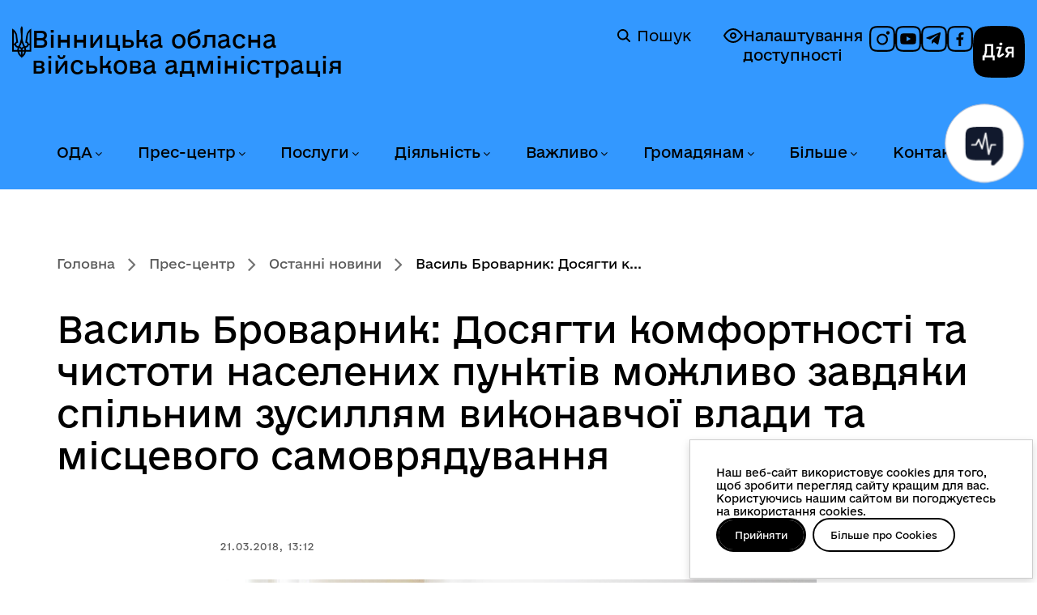

--- FILE ---
content_type: text/html; charset=utf-8
request_url: https://www.vin.gov.ua/news/ostanni-novyny/9467-vasyl-brovarnyk-dosiahty-komfortnosti-ta-chystoty-naselenykh-punktiv-mozhlyvo-zavdiaky-spilnym-zusylliam-vykonavchoi-vlady-ta-mistsevoho-samovriaduvannia
body_size: 21609
content:
<!DOCTYPE html>
<html xmlns="http://www.w3.org/1999/xhtml" xml:lang="uk-ua"
    lang="uk-ua" dir="ltr">

<head>
    <meta http-equiv="X-UA-Compatible" content="IE=edge">
    <meta name="viewport" content="width=device-width, initial-scale=1">
        <!-- head -->
    <meta charset="utf-8">
	<meta name="og:type" content="website">
	<meta name="og:url" content="https://www.vin.gov.ua/news/ostanni-novyny/9467-vasyl-brovarnyk-dosiahty-komfortnosti-ta-chystoty-naselenykh-punktiv-mozhlyvo-zavdiaky-spilnym-zusylliam-vykonavchoi-vlady-ta-mistsevoho-samovriaduvannia">
	<meta name="og:title" content="Василь Броварник: Досягти комфортності та чистоти населених пунктів можливо завдяки спільним зусиллям  виконавчої  влади та місцевого самоврядування">
	<meta name="og:description" content="Вінницька обласна державна адміністрація - офіційний вебсайт">
	<meta name="og:image" content="https://www.vin.gov.ua/images/all-news/03-2018/21/9/P3213050.JPG">
	<meta name="twitter:card" content="summary_large_image">
	<meta name="twitter:url" content="https://www.vin.gov.ua/news/ostanni-novyny/9467-vasyl-brovarnyk-dosiahty-komfortnosti-ta-chystoty-naselenykh-punktiv-mozhlyvo-zavdiaky-spilnym-zusylliam-vykonavchoi-vlady-ta-mistsevoho-samovriaduvannia">
	<meta name="twitter:title" content="Василь Броварник: Досягти комфортності та чистоти населених пунктів можливо завдяки спільним зусиллям  виконавчої  влади та місцевого самоврядування">
	<meta name="twitter:description" content="Вінницька обласна державна адміністрація - офіційний вебсайт">
	<meta name="twitter:image" content="https://www.vin.gov.ua/images/all-news/03-2018/21/9/P3213050.JPG">
	<meta name="description" content="Вінницька обласна державна адміністрація - офіційний вебсайт">
	<title>Василь Броварник: Досягти комфортності та чистоти населених пунктів можливо завдяки спільним зусиллям  виконавчої  влади та місцевого самоврядування — Вінницька обласна військова адміністрація</title>
	<link href="/images/system/logo_v.png" rel="shortcut icon" type="image/vnd.microsoft.icon">
<link href="/media/sigplus/css/sigplus.min.css?v=d787ad0389f43a08dae83bd6e00966e5" rel="stylesheet" />
	<link href="https://cdnjs.cloudflare.com/ajax/libs/fancybox/3.5.7/jquery.fancybox.min.css" rel="stylesheet" />
	<link href="//fonts.googleapis.com/css?family=Open+Sans:300,300italic,regular,italic,600,600italic,700,700italic,800,800italic&amp;amp;subset=latin" rel="stylesheet" />
	<link href="/templates/webhit/css/bootstrap.min.css?v=2.02" rel="stylesheet" />
	<link href="/templates/webhit/css/font-awesome.min.css?v=2.02" rel="stylesheet" />
	<link href="/templates/webhit/css/custom.css?v=2.02" rel="stylesheet" />
	<link href="/templates/webhit/css/consent.css?v=2.02" rel="stylesheet" />
	<link href="/templates/webhit/css/legacy.css?v=2.02" rel="stylesheet" />
	<link href="/templates/webhit/css/template.css?v=2.02" rel="stylesheet" />
	<link href="/templates/webhit/css/presets/preset1.css?v=2.02" rel="stylesheet" class="preset" />
	<link href="/templates/webhit/css/frontend-edit.css?v=2.02" rel="stylesheet" />
	<link href="https://www.vin.gov.ua/modules/mod_bt_contentslider/tmpl/css/btcontentslider.css" rel="stylesheet" />
	<style>body{font-family:Open Sans, sans-serif; font-weight:300; }</style>
	<style>h1{font-family:Open Sans, sans-serif; font-weight:800; }</style>
	<style>h2{font-family:Open Sans, sans-serif; font-weight:600; }</style>
	<style>h3{font-family:Open Sans, sans-serif; font-weight:normal; }</style>
	<style>h4{font-family:Open Sans, sans-serif; font-weight:normal; }</style>
	<style>h5{font-family:Open Sans, sans-serif; font-weight:600; }</style>
	<style>h6{font-family:Open Sans, sans-serif; font-weight:600; }</style>
	<style>@media (min-width: 1400px) {
.container {
max-width: 1140px;
}
}</style>
	<style>#sp-top-header{ padding:15px 0 0 0; }</style>
	<style>#sp-header{ background-image:url("/images/system/header.jpg");background-repeat:no-repeat;background-size:inherit;background-position:50% 100%;padding:40px 0px 20px 0px; }</style>
	<style>#sp-breadcrumb{ background-color:#4764a2;color:#ffffff; }</style>
	<style>#sp-bottom{ background-color:#ffffff;padding:45px 0px 10px 0px; }</style>
	<style>#sp-footer{ padding:0px 9%;margin:60px 0px 40px 0px; }</style>
	<style>#sp-copyright{ background-color:#4764a2;color:#ffffff;padding:20px 0; }</style>
	<style>#btcontentslider208 .bt_handles{top: 0px !important;right: 5px !important}</style>
	<style>
		@media screen and (max-width: 767px){.bt-cs .bt-row{width:100%!important;}}</style>
<script type="application/json" class="joomla-script-options new">{"system.paths":{"root":"","rootFull":"https:\/\/www.vin.gov.ua\/","base":"","baseFull":"https:\/\/www.vin.gov.ua\/"},"csrf.token":"1413345eb46408eb9900d8164f1753bf"}</script>
	<script src="/media/system/js/core.min.js?3b2c7481f479d57ca6a59403341a2e378a288779"></script>
	<script src="/media/vendor/bootstrap/js/bootstrap-es5.min.js?5.1.3" nomodule defer></script>
	<script src="/media/vendor/jquery/js/jquery.min.js?3.6.0"></script>
	<script src="/media/legacy/js/jquery-noconflict.min.js?04499b98c0305b16b373dff09fe79d1290976288"></script>
	<script src="/media/vendor/bootstrap/js/alert.min.js?5.1.3" type="module"></script>
	<script src="/media/vendor/bootstrap/js/button.min.js?5.1.3" type="module"></script>
	<script src="/media/vendor/bootstrap/js/carousel.min.js?5.1.3" type="module"></script>
	<script src="/media/vendor/bootstrap/js/collapse.min.js?5.1.3" type="module"></script>
	<script src="/media/vendor/bootstrap/js/dropdown.min.js?5.1.3" type="module"></script>
	<script src="/media/vendor/bootstrap/js/modal.min.js?5.1.3" type="module"></script>
	<script src="/media/vendor/bootstrap/js/offcanvas.min.js?5.1.3" type="module"></script>
	<script src="/media/vendor/bootstrap/js/popover.min.js?5.1.3" type="module"></script>
	<script src="/media/vendor/bootstrap/js/scrollspy.min.js?5.1.3" type="module"></script>
	<script src="/media/vendor/bootstrap/js/tab.min.js?5.1.3" type="module"></script>
	<script src="/media/vendor/bootstrap/js/toast.min.js?5.1.3" type="module"></script>
	<script src="/media/sigplus/js/initialization.min.js?v=ff9209edd7aaded4585815a2ef79c266" defer></script>
	<script src="https://cdnjs.cloudflare.com/ajax/libs/fancybox/3.5.7/jquery.fancybox.min.js" defer></script>
	<script src="/media/sigplus/engines/fancybox3/js/fancybox3.lang.min.js?v=6c5f0fd50cf774f6a8a9ff4e97e5764b" defer></script>
	<script src="/templates/webhit/js/bootstrap.min.js?v=2.02"></script>
	<script src="/templates/webhit/js/jquery.sticky.js?v=2.02"></script>
	<script src="/templates/webhit/js/main.js?v=2.02"></script>
	<script src="/templates/webhit/js/select-library.js?v=2.02"></script>
	<script src="/templates/webhit/js/rearrange-slides.js?v=2.02"></script>
	<script src="/templates/webhit/js/consent.js?v=2.02"></script>
	<script src="/templates/webhit/js/frontend-edit.js?v=2.02"></script>
	<script src="https://www.vin.gov.ua/modules/mod_bt_contentslider/tmpl/js/slides.js"></script>
	<script src="https://www.vin.gov.ua/modules/mod_bt_contentslider/tmpl/js/default.js"></script>
	<script src="https://www.vin.gov.ua/modules/mod_bt_contentslider/tmpl/js/jquery.easing.1.3.js"></script>
	<script>document.addEventListener("DOMContentLoaded", function () {
__sigplusInitialize("sigplus_1001");
__sigplusCaption("sigplus_1001", null, "{$text} ({$current}\/{$total})");
jQuery("#sigplus_1001 a.sigplus-image").attr("data-fancybox", "sigplus_1001").fancybox(jQuery.extend({caption: function(instance,item) {return jQuery(this).data("summary") || "";},afterShow: function(instance,current) {var src = current.opts.$orig.data("download");if (src)jQuery("[data-fancybox-download]").attr("href",src);}},{"loop":true,"protect":false,"slideShow":false,"lang":"uk","buttons":{"0":"zoom","1":"slideShow","2":"fullScreen","3":"thumbs","4":"close"}}));
}, false);</script>
	<script>
var sp_preloader = '0';
</script>
	<script>
var sp_gotop = '1';
</script>
	<script>
var sp_offanimation = 'default';
</script>
	<meta property="og:image" content="https://www.vin.gov.ua/media/sigplus/preview/a5ffaf0d7d4c6a81ea70125b04872ad9.JPG" />
	<meta property="og:image:width" content="800" />
	<meta property="og:image:height" content="600" />

    </head>

<body class="site com-content view-article layout-blog no-task itemid-127 uk-ua ltr  sticky-header layout-fluid off-canvas-menu-init">
    <script>
        const body = document.querySelector('body');
        if (localStorage.getItem('accessibility-version')) {
            body.classList.add('accessibility-version');
        } else {
            body.classList.remove('accessibility-version');
        }
    </script>
    <a href="#sp-section-3" class="skip-link link" aria-label="Перейти до головного меню">Перейти до головного меню</a>
    <a href="#sp-main-body" class="skip-link link" aria-label="Перейти до головного вмісту">Перейти до головного вмісту</a>
    <a href="#sp-footer" class="skip-link link" aria-label="Перейти до головного колонтитула">Перейти до головного колонтитула</a>
    <div class="off-canvas-menu-wrap">
        <div class="body-innerwrapper">
            <section id="sp-top-header"><div class="container"><div class="row"><div id="sp-user4" class="col-lg-12 d-none d-lg-block"><div class="sp-column "></div></div></div></div></section><header id="sp-header"><div class="container"><div class="row"><div id="sp-logo" class="col-8 col-lg-6 "><div class="sp-column ">	<a id="offcanvas-toggler" class="visible-sm visible-xs" href="#" aria-label="Відкрити меню"><i class="fa fa-bars"></i></a><div class="logo"><a href="/">Вінницька обласна військова адміністрація</a><a href="/"><img class="sp-default-logo" src="/images/system/logo.png" alt="Вінницька обласна військова адміністрація"><img class="sp-retina-logo" src="/images/system/logo_retina.png" alt="Вінницька обласна військова адміністрація" width="38" height="63"></a></div><div class="rdesc" data-toggle="modal" data-target="#headerInfoModal"></div></div></div><div id="sp-search" class="col-lg-6 "><div class="sp-column "><div class="sp-module temp"><div class="sp-module-content">
<div id="mod-custom112" class="mod-custom custom">
    <p class="a11y"><a class="accessibility-link" href="#" rel="alternate"> <img src="/templates/webhit/images/icons/accessibility-off.svg" alt="icon" /> Налаштування доступності </a></p>
<div class="social"><a href="https://www.instagram.com/vinnytsia_oda/" target="_blank" rel="noopener" aria-label="Профіль в Instagram"> <img src="/templates/webhit/images/icons/social-inst.svg" alt="icon" /> </a> <a href="https://www.youtube.com/@depinformcomvinoda9030" target="_blank" rel="noopener" aria-label="Канал на YouTube"> <img src="/templates/webhit/images/icons/social-yt.svg" alt="icon" /> </a> <a href="https://t.me/VinnytsiaODA" target="_blank" rel="noopener noreferrer" aria-label="Канал в Telegram"> <img src="/templates/webhit/images/icons/social-tg.svg" alt="icon" /> </a> <a href="https://www.facebook.com/1depinformcom" target="_blank" rel="noopener" aria-label="Сторінка на Facebook"> <img src="/templates/webhit/images/icons/social-fb.svg" alt="icon" /> </a></div>
<p><a class="diia-logo-wrapper" href="https://diia.gov.ua/" target="_blank" rel="noopener"> <img class="diia-logo" src="/templates/webhit/images/icons/dia-logo.svg" alt="Дія" /> <span class="sr-only">Дія</span> </a></p></div>
</div></div><div class="sp-module "><div class="sp-module-content"><div class="search">
    <a href="/component/search" class="header-search">
	    <img alt="Пошук" width="16px" height="24px" src="/templates/webhit/icons/magnifier.svg" />
	    Пошук
	</a>
</div>
</div></div></div></div></div></div></header><section id="sp-section-3" class=" menu-section"><div class="container"><div class="row"><div id="sp-menu" class="col-lg-12 "><div class="sp-column ">			<div class='sp-megamenu-wrapper'>
				<a id="offcanvas-toggler" class="visible-sm visible-xs" href="#"><i class="fa fa-bars"></i></a>
				<ul class="sp-megamenu-parent menu-fade hidden-sm hidden-xs"><li class="sp-menu-item sp-has-child oda"><a  href="/oda"  >ОДА</a><div class="sp-dropdown sp-dropdown-main sp-menu-right" style="width: 300px;"><div class="sp-dropdown-inner"><ul class="sp-dropdown-items"><li class="sp-menu-item"><a  href="/oda/osnovni-zavdannia-ta-normatyvno-pravovi-zasady-diialnosti"  >Основні завдання та нормативно-правові засади діяльності</a></li><li class="sp-menu-item"><a  href="/oda/normatyvno-pravovi-dokumenty"  >Нормативно-правові документи</a></li><li class="sp-menu-item"><a  href="/oda/orhany-vlady"  >Органи влади</a></li><li class="sp-menu-item"><a  href="/oda/kerivnytstvo"  >Керівництво</a></li><li class="sp-menu-item"><a  href="/oda/funktsii-ta-povnovazhennia-oda"  >Функції та повноваження ОДА</a></li><li class="sp-menu-item"><a  href="/oda/vakansii-konkursy-na-zamishchennia-vakantnykh-posad"  >Вакансії, конкурси на заміщення вакантних посад</a></li><li class="sp-menu-item"><a  href="/oda/stazhuvannia-molodi"  >Стажування молоді</a></li><li class="sp-menu-item"><a  href="/oda/vnutrishnii-audyt"  >Внутрішній аудит</a></li><li class="sp-menu-item"><a  href="/oda/orhanizatsiina-struktura-oblderzhadministratsii"  >Організаційна структура облдержадміністрації</a></li><li class="sp-menu-item"><a  href="/oda/predstavnyk-uriadovoho-upovnovazhenoho"  >Представник Урядового уповноваженого</a></li></ul></div></div></li><li class="sp-menu-item sp-has-child news active"><a  href="/news"  >Прес-центр</a><div class="sp-dropdown sp-dropdown-main sp-menu-right" style="width: 300px;"><div class="sp-dropdown-inner"><ul class="sp-dropdown-items"><li class="sp-menu-item current-item active"><a  href="/news/ostanni-novyny"  >Останні новини</a></li><li class="sp-menu-item"><a  href="/news/top-novyny"  >Топ новини</a></li><li class="sp-menu-item"><a  href="/news/terytorialna-oborona"  >Територіальна оборона</a></li><li class="sp-menu-item"><a  href="/news/zdorova-ukraina"  >Здорова Україна</a></li><li class="sp-menu-item"><a  href="/news/eukraina"  >EUкраїна</a></li><li class="sp-menu-item"><a  href="/news/oholoshennia"  >Оголошення</a></li><li class="sp-menu-item"><a  href="/news/fotohalereia?types[0]=1"  >Фотогалерея</a></li><li class="sp-menu-item"><a  href="/news/videohalereia?types[0]=1"  >Відеогалерея</a></li><li class="sp-menu-item"><a  href="/news/anonsy-podii"  >Анонси подій</a></li></ul></div></div></li><li class="sp-menu-item sp-has-child konsultatsii"><a  href="/administratyvni-posluhy"  >Послуги</a><div class="sp-dropdown sp-dropdown-main sp-menu-right" style="width: 300px;"><div class="sp-dropdown-inner"><ul class="sp-dropdown-items"><li class="sp-menu-item"><a  href="/administratyvni-posluhy/administratyvni-posluhy-iaki-nadaiut-strukturni-pidrozdily-oda"  >Адміністративні послуги, які надаються облдержадміністрацією та її структурними підрозділами</a></li><li class="sp-menu-item"><a  href="/administratyvni-posluhy/elektronni-posluhy"  >Електронні послуги</a></li><li class="sp-menu-item"><a  href="/administratyvni-posluhy/tsentry-nadannia-administratyvnykh-posluh-u-vinnytskii-oblasti"  >Центри надання адміністративних послуг у Вінницькій області </a></li><li class="sp-menu-item"><a  href="/administratyvni-posluhy/kartuvannia-posluh"  >Картування послуг</a></li><li class="sp-menu-item"><a  href="/administratyvni-posluhy/dozvilni-dokumenty-iaki-nadaiutsia-oblderzhadministratsiieiu-ta-ii-strukturnymy-pidrozdilamy"  >Дозвільні документи, які надаються облдержадміністрацією та її структурними підрозділами</a></li></ul></div></div></li><li class="sp-menu-item sp-has-child invest"><a  href="/invest"  >Діяльність</a><div class="sp-dropdown sp-dropdown-main sp-menu-right" style="width: 300px;"><div class="sp-dropdown-inner"><ul class="sp-dropdown-items"><li class="sp-menu-item"><a  href="/invest/oblasni-prohramy"  >Обласні програми</a></li><li class="sp-menu-item"><a  href="/invest/prohramy-rozvytku"  >Програми розвитку</a></li><li class="sp-menu-item"><a  href="/invest/mizhnarodne-spivrobitnytstvo"  >Міжнародне співробітництво</a></li><li class="sp-menu-item"><a  href="/invest/rehionalnyi-ofis-mizhnarodnoho-spivrobitnytstva"  >Регіональний офіс міжнародного співробітництва</a></li><li class="sp-menu-item"><a  href="/invest/upravlinnia-obiektamy-derzhavnoi-vlasnosti"  >Управління об'єктами державної власності</a></li><li class="sp-menu-item"><a  href="/invest/yevropeiska-intehratsiia"  >Європейська інтеграція</a></li><li class="sp-menu-item"><a  href="/invest/investoram"  >Інвесторам</a></li><li class="sp-menu-item"><a  href="/invest/derzhavni-zakupivli"  >Державні закупівлі</a></li><li class="sp-menu-item"><a  href="/invest/rehuliatorna-diialnist"  >Регуляторна діяльність</a></li><li class="sp-menu-item"><a  href="/invest/spivrobitnytstvo-z-nato"  >Співробітництво з НАТО</a></li><li class="sp-menu-item"><a  href="/invest/prozorist-i-pidzvitnist"  >Прозорість і підзвітність</a></li></ul></div></div></li><li class="sp-menu-item sp-has-child"><a  href="/vazhlyvo"  >Важливо</a><div class="sp-dropdown sp-dropdown-main sp-menu-right" style="width: 300px;"><div class="sp-dropdown-inner"><ul class="sp-dropdown-items"><li class="sp-menu-item sp-has-child"><a  href="/vazhlyvo/biznesu"  >Бізнесу</a><div class="sp-dropdown sp-dropdown-sub sp-menu-right" style="width: 300px;"><div class="sp-dropdown-inner"><ul class="sp-dropdown-items"><li class="sp-menu-item"><a  href="/vazhlyvo/biznesu/dialoh-vlady-ta-biznesu"  >Діалог влади та бізнесу</a></li><li class="sp-menu-item"><a  href="/vazhlyvo/biznesu/pidtrymka-biznesu"  >Підтримка бізнесу</a></li><li class="sp-menu-item"><a  href="/vazhlyvo/biznesu/rehionalna-rada-pidpryiemtsiv" rel="noopener noreferrer" target="_blank" >Регіональна рада підприємців </a></li></ul></div></div></li><li class="sp-menu-item"><a  href="/vazhlyvo/zapobihannia-proiavam-koruptsii"  >Запобігання проявам корупції</a></li><li class="sp-menu-item"><a  href="/vazhlyvo/rozvytok-tsyfrovykh-navychok-ta-tsyfrovykh-prav-hromadian"  >Розвиток цифрових навичок та цифрових прав громадян</a></li><li class="sp-menu-item"><a  href="/vazhlyvo/kiberbezpeka-pid-chas-viiny"  >Кібербезпека під час війни</a></li><li class="sp-menu-item"><a  href="/vazhlyvo/broniuvannia-viiskovozoboviazanykh"  >Бронювання військовозобов’язаних</a></li><li class="sp-menu-item"><a  href="/vazhlyvo/protokoly-zasidan-oblasnoi-komisii-z-pytan-tekhnohenno-ekolohichnoi-bezpeky-ta-nadzvychainoi-sytuatsii"  >Протоколи засідань обласної комісії з питань ТЕБ та НС</a></li><li class="sp-menu-item"><a  href="/vazhlyvo/protokoly-zasidan-oblasnoi-komisii-z-rozpodilu-publichnykh-investytsii"  >Протоколи засідань обласної комісії з розподілу публічних інвестицій</a></li></ul></div></div></li><li class="sp-menu-item sp-has-child"><a  href="/hromadianam"  >Громадянам</a><div class="sp-dropdown sp-dropdown-main sp-menu-right" style="width: 300px;"><div class="sp-dropdown-inner"><ul class="sp-dropdown-items"><li class="sp-menu-item sp-has-child gromada"><a  href="/hromadianam/gromada"  >Громадянське суспільство</a><div class="sp-dropdown sp-dropdown-sub sp-menu-right" style="width: 300px;"><div class="sp-dropdown-inner"><ul class="sp-dropdown-items"><li class="sp-menu-item"><a  href="/hromadianam/gromada/mekhanizmy-i-protsedury"  >Механізми та процедури</a></li><li class="sp-menu-item"><a  href="/hromadianam/gromada/koordynatsiina-rada-z-pytan-utverdzhennia-ukrainskoi-natsionalnoi-ta-hromadianskoi-identychnosti"  >Координаційна рада з питань утвердження української національної та громадянської ідентичності</a></li><li class="sp-menu-item sp-has-child"><a  href="/hromadianam/gromada/konsultatsii-z-hromadskistiu"  >Консультації з громадськістю</a><div class="sp-dropdown sp-dropdown-sub sp-menu-right" style="width: 300px;"><div class="sp-dropdown-inner"><ul class="sp-dropdown-items"><li class="sp-menu-item"><a  href="/hromadianam/gromada/konsultatsii-z-hromadskistiu/normatyvno-pravova-baza"  >Нормативно-правова база</a></li><li class="sp-menu-item"><a  href="/hromadianam/gromada/konsultatsii-z-hromadskistiu/elektronni-konsultatsii"  >Електронні консультації</a></li><li class="sp-menu-item"><a  href="/hromadianam/gromada/konsultatsii-z-hromadskistiu/vidpovidalni-osoby-za-orhanizatsiiu-ta-provedennia-konsultatsii-z-hromadskistiu"  >Відповідальні особи за організацію та проведення консультацій з громадськістю</a></li><li class="sp-menu-item"><a  href="/hromadianam/gromada/konsultatsii-z-hromadskistiu/plan-provedennia-konsultatsii"  >План проведення консультацій</a></li><li class="sp-menu-item"><a  href="/hromadianam/gromada/konsultatsii-z-hromadskistiu/anonsy-konsultatsii"  >Анонси консультацій</a></li><li class="sp-menu-item"><a  href="/hromadianam/gromada/konsultatsii-z-hromadskistiu/publichne-hromadske-obhovorennia"  >Публічне громадське обговорення</a></li><li class="sp-menu-item"><a  href="/hromadianam/gromada/konsultatsii-z-hromadskistiu/zvity-za-rezultatamy-obhovorennia"  >Звіти за результатами обговорення</a></li><li class="sp-menu-item"><a  href="/hromadianam/gromada/konsultatsii-z-hromadskistiu/publichni-zvity-orhaniv-vykonavchoi-vlady"  >Публічні звіти органів виконавчої влади</a></li></ul></div></div></li><li class="sp-menu-item"><a  href="/hromadianam/gromada/hromadska-rada"  >Громадська рада</a></li><li class="sp-menu-item"><a  href="/hromadianam/gromada/hromadska-ekspertyza"  >Громадська експертиза</a></li><li class="sp-menu-item"><a  href="/hromadianam/gromada/diialnist-hromadskykh-orhanizatsii-vinnychchyny"  >Діяльність інститутів ГС Вінниччини</a></li><li class="sp-menu-item"><a  href="/hromadianam/gromada/koordynatsiina-rada"  >Координаційна рада</a></li><li class="sp-menu-item"><a  href="/hromadianam/gromada/normatyvno-pravovi-akty"  >Нормативно-правові акти</a></li><li class="sp-menu-item"><a  href="/hromadianam/gromada/instytuty-hromadianskoho-suspilstva-vinnychchyny"  >Інститути ГС Вінниччини</a></li><li class="sp-menu-item"><a  href="/hromadianam/gromada/oholoshennia-dlia-instytutiv-hromadianskoho-suspilstva"  >Оголошення для інститутів ГС</a></li><li class="sp-menu-item"><a  href="/hromadianam/gromada/finansova-pidtrymka-instytutiv-hromadianskoho-suspilstva"  >Фінансова підтримка інститутів ГС</a></li><li class="sp-menu-item"><a  href="/hromadianam/gromada/oblasna-komisiia-z-reabilitatsii"  >Обласна комісія з реабілітації</a></li><li class="sp-menu-item"><a  href="/hromadianam/gromada/inshe"  >Інше</a></li></ul></div></div></li><li class="sp-menu-item"><a  href="/hromadianam/veteranam"  >Ветеранам</a></li><li class="sp-menu-item"><a  href="/hromadianam/rada-volonteriv"  >Рада волонтерів при Вінницькій ОВА</a></li><li class="sp-menu-item sp-has-child"><a  href="/hromadianam/informatsiia-dlia-vpo"  >Інформація для ВПО</a><div class="sp-dropdown sp-dropdown-sub sp-menu-right" style="width: 300px;"><div class="sp-dropdown-inner"><ul class="sp-dropdown-items"><li class="sp-menu-item"><a  href="/hromadianam/informatsiia-dlia-vpo/normatyvno-pravovi-dokumenty-z-pytan-vpo"  >Нормативно-правові документи з питань ВПО</a></li><li class="sp-menu-item"><a  href="/hromadianam/informatsiia-dlia-vpo/dopomoha-vnutrishno-peremishchenym-osobam-na-prozhyvannia"  >Допомога внутрішньо переміщеним особам на проживання</a></li><li class="sp-menu-item"><a  href="/hromadianam/informatsiia-dlia-vpo/rada-vpo"  >Рада ВПО</a></li><li class="sp-menu-item"><a  href="/hromadianam/informatsiia-dlia-vpo/korysna-informatsiia-dlia-vpo"  >Корисна інформація для ВПО</a></li><li class="sp-menu-item"><a  href="/hromadianam/informatsiia-dlia-vpo/novyny-vpo"  >Новини ВПО</a></li></ul></div></div></li><li class="sp-menu-item sp-has-child info"><a  href="/hromadianam/info"  >Публічна інформація</a><div class="sp-dropdown sp-dropdown-sub sp-menu-right" style="width: 300px;"><div class="sp-dropdown-inner"><ul class="sp-dropdown-items"><li class="sp-menu-item"><a  href="/hromadianam/info/dostup-do-publichnoi-informatsii"  >Доступ до публічної інформації</a></li><li class="sp-menu-item"><a  href="/hromadianam/info/publichni-dokumenty-ta-zvity"  >Публічні документи та звіти</a></li><li class="sp-menu-item"><a  href="/hromadianam/info/elektronnyi-zapyt-na-publichnu-informatsiiu"  >Електронний запит на публічну інформацію</a></li></ul></div></div></li><li class="sp-menu-item"><a  href="/hromadianam/nabory-vidkrytykh-danykh"  >Набори відкритих даних</a></li><li class="sp-menu-item sp-has-child"><a  href="/hromadianam/zvernennia-hromadian"  >Звернення громадян</a><div class="sp-dropdown sp-dropdown-sub sp-menu-right" style="width: 300px;"><div class="sp-dropdown-inner"><ul class="sp-dropdown-items"><li class="sp-menu-item"><a  href="/hromadianam/zvernennia-hromadian/elektronne-zvernennia-note"  >Електронне звернення</a></li></ul></div></div></li><li class="sp-menu-item"><a  href="https://www.drv.gov.ua/portal/cm?start"  >Державний реєстр виборців</a></li></ul></div></div></li><li class="sp-menu-item sp-has-child bilshe"><a  href="/bilshe"  >Більше</a><div class="sp-dropdown sp-dropdown-main sp-menu-right" style="width: 300px;"><div class="sp-dropdown-inner"><ul class="sp-dropdown-items"><li class="sp-menu-item sp-has-child"><a  href="/bilshe/humanitarna-dopomoha"  >Благодійна (гуманітарна) допомога</a><div class="sp-dropdown sp-dropdown-sub sp-menu-right" style="width: 300px;"><div class="sp-dropdown-inner"><ul class="sp-dropdown-items"><li class="sp-menu-item"><a  href="/bilshe/humanitarna-dopomoha/novyny"  >Новини</a></li><li class="sp-menu-item"><a  href="/bilshe/humanitarna-dopomoha/robocha-hrupa-z-pytan-humanitarnoi-dopomohy"  >Робоча група з питань гуманітарної допомоги</a></li></ul></div></div></li><li class="sp-menu-item sp-has-child region"><a  href="/bilshe/region"  >Про область</a><div class="sp-dropdown sp-dropdown-sub sp-menu-right" style="width: 300px;"><div class="sp-dropdown-inner"><ul class="sp-dropdown-items"><li class="sp-menu-item"><a  href="/bilshe/region/vinnychchyna-perlyna-podillia"  >Вінниччина - перлина Поділля</a></li><li class="sp-menu-item"><a  href="/bilshe/region/vinnichchina-e-shcho-skazati"  >Вінниччина. Є що сказати</a></li><li class="sp-menu-item"><a  href="/bilshe/region/vinnychchyna-turystychna"  >Вінниччина туристична</a></li><li class="sp-menu-item"><a  href="/bilshe/region/politychna-palitra-vinnychchyny"  >Політична палітра Вінниччини</a></li><li class="sp-menu-item"><a  href="/bilshe/region/zmi-vinnychchyny"  >ЗМІ Вінниччини</a></li><li class="sp-menu-item"><a  href="/bilshe/region/vinnychany-v-istorii"  >Вінничани в історії</a></li><li class="sp-menu-item"><a  href="/bilshe/region/ukrainski-tradytsii-na-podilli"  >Українські традиції на Поділлі</a></li></ul></div></div></li><li class="sp-menu-item"><a  href="/bilshe/henderna-polityka"  >Гендерна політика</a></li><li class="sp-menu-item"><a  href="/bilshe/stvorennia-bezbariernoho-prostoru"  >Створення безбар'єрного простору</a></li><li class="sp-menu-item"><a  href="/bilshe/deinstytualizatsiia"  >Деінституціалізація</a></li><li class="sp-menu-item"><a  href="/bilshe/biudzhetnyi-zapyt-ta-biudzhetna-prohrama"  >Бюджетний запит та бюджетна програма</a></li><li class="sp-menu-item"><a  href="/bilshe/ochyshchennia-vlady"  >Очищення влади</a></li><li class="sp-menu-item"><a  href="/bilshe/knyhovydannia"  >Книговидання</a></li><li class="sp-menu-item"><a  href="/bilshe/ievidnovlennia"  >єВідновлення</a></li></ul></div></div></li><li class="sp-menu-item sp-has-child"><a  href="/kontakty"  >Контакти</a><div class="sp-dropdown sp-dropdown-main sp-menu-right" style="width: 300px;"><div class="sp-dropdown-inner"><ul class="sp-dropdown-items"><li class="sp-menu-item"><a  href="/kontakty/aparat-ova"  >Апарат ОВА</a></li><li class="sp-menu-item"><a  href="/kontakty/spysok-telefoniv-oblasnykh-ustanov-ta-orhanizatsii"  >Список телефонів структурних підрозділів обласної військової адміністрації</a></li><li class="sp-menu-item"><a  href="/kontakty/strukturni-pidrozdily-ova"  >Структурні підрозділи ОВА</a></li><li class="sp-menu-item"><a  href="/kontakty/raionni-derzhavni-administratsii-vinnytskoi-oblasti"  >Районні державні адміністрації Вінницької області</a></li><li class="sp-menu-item"><a  href="/kontakty/miski-rady-mist-oblasnoho-znachennia"  >Міські ради міст обласного значення</a></li><li class="sp-menu-item"><a  href="/kontakty/terytorialni-orhany"  >Територіальні органи</a></li><li class="sp-menu-item"><a  href="/kontakty/rehionalni-terytorialni-orhany-natssotssluzhby"  >Регіональні територіальні органи Нацсоцслужби</a></li><li class="sp-menu-item"><a  href="/kontakty/kontakty-dlia-veteraniv-viiny-ta-chleniv-rodyn-zahyblykh-zakhysnykiv-ta-zakhysnyts"  >Контакти для ветеранів війни та членів родин загиблих захисників та захисниць</a></li></ul></div></div></li></ul>			</div>
		</div></div></div></div></section><section id="sp-breadcrumb"><div class="container"><div class="row"><div id="sp-breadcrumb" class="col-lg-12 "><div class="sp-column "><div class="sp-module "><div class="sp-module-content">
<ol class="breadcrumb">
	<li><i class="fa fa-home"></i></li><li><a href="/" class="pathway">Головна</a></li><li><a href="/news" class="pathway">Прес-центр</a></li><li><a href="/news/ostanni-novyny" class="pathway">Останні новини</a></li><li class="active">Василь Броварник: Досягти к...</li></ol>
</div></div></div></div></div></div></section><section id="sp-page-title"><div class="row"><div id="sp-title" class="col-lg-12 "><div class="sp-column "></div></div></div></section><section id="sp-main-body"><div class="container"><div class="row"><div id="sp-component" class="col-lg-8 "><div class="sp-column "><div id="system-message-container">
	</div>
<article class="item item-page item-featured" itemscope itemtype="http://schema.org/Article">
	<meta itemprop="inLanguage" content="uk-UA" />
			<div class="page-header">
			<h1 itemprop="name"> Василь Броварник: Досягти комфортності та чистоти населених пунктів можливо завдяки спільним зусиллям  виконавчої  влади та місцевого самоврядування </h1>
		</div>
	


	<div class="entry-header">
		
						<dl class="article-info">

		
			<dt class="article-info-term"></dt>	
				
			
			
							<dd class="category-name">
	<i class="fa fa-folder-open-o"></i>
				<span itemprop="genre" itemprop="genre" data-toggle="tooltip" title="Категорія статті">Останні новини</span>	</dd>			
			
			
		
									<dd class="create">
	<i class="fa fa-clock-o"></i>
	<time datetime="2018-03-21T13:12:12+02:00" itemprop="dateCreated" data-toggle="tooltip" title="Дата створення">
		21.03.2018, 13:12	</time>
</dd>			
			
					
		

	</dl>
		
			</div>

				
	 	                  	
   <div class="">

      

<div class="entry-image intro-image">
			<a href="/news/ostanni-novyny/9467-vasyl-brovarnyk-dosiahty-komfortnosti-ta-chystoty-naselenykh-punktiv-mozhlyvo-zavdiaky-spilnym-zusylliam-vykonavchoi-vlady-ta-mistsevoho-samovriaduvannia">
	
	<img
	alt="" src="/images/all-news/03-2018/21/9/P3213050.JPG" alt="" itemprop="thumbnailUrl"/>

			</a>
	</div>
    </div>


		
				
	
		    <div itemprop="articleBody">
		
<p>Сьогодні, 21 березня, у приміщенні Липовецької районної державної адміністрації під керівництвом заступника голови облдержадміністрації  Василя Броварника відбулася кущова нарада за участю керівників профільних департаментів та управлінь обласної державної адміністрації, голів районних державних адміністрацій, районних та міських рад, об’єднаних територіальних громад Липовецького, Іллінецького, Оратівського та Погребищенського районів.</p>
<p>На початку засідання заступник голови облдержадміністрації Василь Броварник зауважив, що досягти комфортності та чистоти населених пунктів можливо завдяки спільним зусиллям виконавчої влади та місцевого самоврядування, співпраці зі суб’єктами господарювання щодо прибирання прилеглих територій, розчищення лісосмуг, впорядкування узбіч доріг, грейдерування територій.</p>
<p>Ключовими питаннями, винесеними на порядок денний наради, були: проведення заходів двомісячника з благоустрою; доступність об’єктів для людей з обмеженими фізичними можливостями; впровадження роздільного збору твердих побутових відходів та встановлення сортувальних ліній; ремонт державних, місцевих та комунальних доріг.</p>
<p>Під час обговорення Василь Броварник зазначив, що у 2017 році до сфери управління облдержадміністрації було передано 7,5 тис. км доріг місцевого значення, а для їх утримання та ремонту передбачено 623 млн. грн. на рік, 60 млн. грн. -  на комунальні дороги. У свою чергу, учасники засідання доповіли про реалізацію ключових пунктів та перспективи їх вирішення у кожному районі.</p>
<p>Підсумком наради було детальне обговорення основних питань комплексної системи очищення кожного району, включаючи шляхи вирішення нагальних проблем.</p>
<p><div id="sigplus_1001" class="sigplus-gallery sigplus-left sigplus-clear sigplus-lightbox-fancybox3"><noscript class="sigplus-gallery"><ul><li><a class="sigplus-image" href="/images/all-news/03-2018/21/9/P3213039.JPG"><img class="sigplus-preview" src="/media/sigplus/preview/b31283f4ff8b6dce847264aefffc5603.JPG" width="200" height="200" alt="" srcset="/media/sigplus/preview/a5ffaf0d7d4c6a81ea70125b04872ad9.JPG 400w, /media/sigplus/preview/b31283f4ff8b6dce847264aefffc5603.JPG 200w, /media/sigplus/thumb/6f5a2b8a9f6cd9dfa5cdae86f9623b77.JPG 60w" sizes="200px" /></a><div class="sigplus-summary"></div></li><li><a class="sigplus-image" href="/images/all-news/03-2018/21/9/P3213041.JPG"><img class="sigplus-preview" src="/media/sigplus/preview/54cc1d490f79912d77c0630fdbbb1978.JPG" width="200" height="200" alt="" srcset="/media/sigplus/preview/5042c1f6caaa6a4b9c74de577fc21c3c.JPG 400w, /media/sigplus/preview/54cc1d490f79912d77c0630fdbbb1978.JPG 200w, /media/sigplus/thumb/06a6fbc025cf94d978b7d94bba799401.JPG 60w" sizes="200px" /></a><div class="sigplus-summary"></div></li><li><a class="sigplus-image" href="/images/all-news/03-2018/21/9/P3213043.JPG"><img class="sigplus-preview" src="/media/sigplus/preview/ecb6d873fcfbbd0549fdfa53a069a3d0.JPG" width="200" height="200" alt="" srcset="/media/sigplus/preview/8af970e2997506d94bba4a366992bd3d.JPG 400w, /media/sigplus/preview/ecb6d873fcfbbd0549fdfa53a069a3d0.JPG 200w, /media/sigplus/thumb/43d3b38a74d3575c74dfb25a859f6b93.JPG 60w" sizes="200px" /></a><div class="sigplus-summary"></div></li><li><a class="sigplus-image" href="/images/all-news/03-2018/21/9/P3213046.JPG"><img class="sigplus-preview" src="/media/sigplus/preview/32cbf81fea0b0fd4c8b29e472efeae40.JPG" width="200" height="200" alt="" srcset="/media/sigplus/preview/ab1f34e8635f04b59b625c01c5ecf10b.JPG 400w, /media/sigplus/preview/32cbf81fea0b0fd4c8b29e472efeae40.JPG 200w, /media/sigplus/thumb/bf6f324fa985b8b62c543196491cad57.JPG 60w" sizes="200px" /></a><div class="sigplus-summary"></div></li><li><a class="sigplus-image" href="/images/all-news/03-2018/21/9/P3213047.JPG"><img class="sigplus-preview" src="/media/sigplus/preview/a54033cae05ef6c62813e6f29561f06b.JPG" width="200" height="200" alt="" srcset="/media/sigplus/preview/71eed5398a9951e149c97b5e3e59c6f1.JPG 400w, /media/sigplus/preview/a54033cae05ef6c62813e6f29561f06b.JPG 200w, /media/sigplus/thumb/e9b46a2d8ecdc8c7f2cab7da9acd54fd.JPG 60w" sizes="200px" /></a><div class="sigplus-summary"></div></li><li><a class="sigplus-image" href="/images/all-news/03-2018/21/9/P3213050.JPG"><img class="sigplus-preview" src="/media/sigplus/preview/c09144fc2cb0ba0867e5de88df6b7e4f.JPG" width="200" height="200" alt="OLYMPUS DIGITAL CAMERA" srcset="/media/sigplus/preview/4f3768400c0970d1aadb901d4f0f94fd.JPG 400w, /media/sigplus/preview/c09144fc2cb0ba0867e5de88df6b7e4f.JPG 200w, /media/sigplus/thumb/929ab01ba0d03d7774d89f03a5a7fd4f.JPG 60w" sizes="200px" /></a><div class="sigplus-summary">OLYMPUS DIGITAL CAMERA</div></li><li><a class="sigplus-image" href="/images/all-news/03-2018/21/9/P3213052.JPG"><img class="sigplus-preview" src="/media/sigplus/preview/d8034ee25db164cdbfa000a8d903d1ef.JPG" width="200" height="200" alt="" srcset="/media/sigplus/preview/85bc8c8f603a2b0f9951554d13f7c8b5.JPG 400w, /media/sigplus/preview/d8034ee25db164cdbfa000a8d903d1ef.JPG 200w, /media/sigplus/thumb/4e869c4f70338b9a77c61e42234ad67e.JPG 60w" sizes="200px" /></a><div class="sigplus-summary"></div></li><li><a class="sigplus-image" href="/images/all-news/03-2018/21/9/P3213053.JPG"><img class="sigplus-preview" src="/media/sigplus/preview/41749ef22250be6ac67cf87b0b802b5b.JPG" width="200" height="200" alt="" srcset="/media/sigplus/preview/6715b6858d510400ebb1cbe87d1cd619.JPG 400w, /media/sigplus/preview/41749ef22250be6ac67cf87b0b802b5b.JPG 200w, /media/sigplus/thumb/38a5f862c3cb8359bdf769e8c9131533.JPG 60w" sizes="200px" /></a><div class="sigplus-summary"></div></li></ul></noscript></div></p>	</div>

	
						<div class="tags">
	    <span>Tags: </span>
																	<a href="/news/fotohalereia" class="label label-info" rel="tag">Фотогалерея</a>						</div>
	
				
	
	
			<div class="article-footer-wrap">
			<div class="article-footer-top">
			    <span>Поділитись:</span>
									<div class="helix-social-share">
		<div class="helix-social-share-icon">
			<ul>
				<li>
					<div class="facebook" data-toggle="tooltip" data-placement="top" title="Share On Facebook">
						<a class="facebook" onClick="window.open('http://www.facebook.com/sharer.php?u=https://www.vin.gov.ua/news/ostanni-novyny/9467-vasyl-brovarnyk-dosiahty-komfortnosti-ta-chystoty-naselenykh-punktiv-mozhlyvo-zavdiaky-spilnym-zusylliam-vykonavchoi-vlady-ta-mistsevoho-samovriaduvannia','Facebook','width=600,height=300,left='+(screen.availWidth/2-300)+',top='+(screen.availHeight/2-150)+''); return false;" href="https://www.facebook.com/sharer.php?u=https://www.vin.gov.ua/news/ostanni-novyny/9467-vasyl-brovarnyk-dosiahty-komfortnosti-ta-chystoty-naselenykh-punktiv-mozhlyvo-zavdiaky-spilnym-zusylliam-vykonavchoi-vlady-ta-mistsevoho-samovriaduvannia">
							<img src="/templates/webhit/icons/social-fb.svg" alt="Facebook">
						</a>
					</div>
				</li>
				<li>
					<div class="twitter"  data-toggle="tooltip" data-placement="top" title="Share On Twitter">
						<a class="twitter" onClick="window.open('http://twitter.com/share?url=https://www.vin.gov.ua/news/ostanni-novyny/9467-vasyl-brovarnyk-dosiahty-komfortnosti-ta-chystoty-naselenykh-punktiv-mozhlyvo-zavdiaky-spilnym-zusylliam-vykonavchoi-vlady-ta-mistsevoho-samovriaduvannia&amp;text=Василь%20Броварник:%20Досягти%20комфортності%20та%20чистоти%20населених%20пунктів%20можливо%20завдяки%20спільним%20зусиллям%20%20виконавчої%20%20влади%20та%20місцевого%20самоврядування','Twitter share','width=600,height=300,left='+(screen.availWidth/2-300)+',top='+(screen.availHeight/2-150)+''); return false;" href="https://twitter.com/share?url=https://www.vin.gov.ua/news/ostanni-novyny/9467-vasyl-brovarnyk-dosiahty-komfortnosti-ta-chystoty-naselenykh-punktiv-mozhlyvo-zavdiaky-spilnym-zusylliam-vykonavchoi-vlady-ta-mistsevoho-samovriaduvannia&amp;text=Василь%20Броварник:%20Досягти%20комфортності%20та%20чистоти%20населених%20пунктів%20можливо%20завдяки%20спільним%20зусиллям%20%20виконавчої%20%20влади%20та%20місцевого%20самоврядування">
							<img src="/templates/webhit/icons/social-tw.svg" alt="Twitter">
						</a>
					</div>
				</li>
				<li>
					<div class="linkedin">
						<a class="linkedin" data-toggle="tooltip" data-placement="top" title="Share On Linkedin" onClick="window.open('http://www.linkedin.com/shareArticle?mini=true&url=https://www.vin.gov.ua/news/ostanni-novyny/9467-vasyl-brovarnyk-dosiahty-komfortnosti-ta-chystoty-naselenykh-punktiv-mozhlyvo-zavdiaky-spilnym-zusylliam-vykonavchoi-vlady-ta-mistsevoho-samovriaduvannia','Linkedin','width=585,height=666,left='+(screen.availWidth/2-292)+',top='+(screen.availHeight/2-333)+''); return false;" href="http://www.linkedin.com/shareArticle?mini=true&url=https://www.vin.gov.ua/news/ostanni-novyny/9467-vasyl-brovarnyk-dosiahty-komfortnosti-ta-chystoty-naselenykh-punktiv-mozhlyvo-zavdiaky-spilnym-zusylliam-vykonavchoi-vlady-ta-mistsevoho-samovriaduvannia" >
						    <img src="/templates/webhit/icons/social-in.svg" alt="Linkedin">
						</a>
					</div>
				</li>
				<li>
					<div class="telegram">
						<a class="telegram" data-toggle="tooltip" data-placement="top" title="Share On Telegram" onClick="window.open('https://telegram.me/share/url?url=https://www.vin.gov.ua/news/ostanni-novyny/9467-vasyl-brovarnyk-dosiahty-komfortnosti-ta-chystoty-naselenykh-punktiv-mozhlyvo-zavdiaky-spilnym-zusylliam-vykonavchoi-vlady-ta-mistsevoho-samovriaduvannia','Telegram','width=585,height=666,left='+(screen.availWidth/2-292)+',top='+(screen.availHeight/2-333)+''); return false;" href="https://telegram.me/share/url?url=https://www.vin.gov.ua/news/ostanni-novyny/9467-vasyl-brovarnyk-dosiahty-komfortnosti-ta-chystoty-naselenykh-punktiv-mozhlyvo-zavdiaky-spilnym-zusylliam-vykonavchoi-vlady-ta-mistsevoho-samovriaduvannia" >
						    <img src="/templates/webhit/icons/social-tg.svg" alt="Telegram">
						</a>
					</div>
				</li>
			</ul>
		</div>
	</div> <!-- /.helix-social-share -->














			</div>
					</div>
	
</article></div></div><div id="sp-right" class="col-md-4 col-lg-4 "><div class="sp-column "><div class="sp-module popular-categories"><h3 class="sp-module-title">Популярні категорії:</h3><div class="sp-module-content"><div class="tagspopularpopular-categories">
	<ul>
		<li>		<a href="/news/fotohalereia">
			Фотогалерея					</a>
	</li>
		<li>		<a href="/news/videohalereia">
			Відео					</a>
	</li>
		<li>		<a href="/katehorii/bezpeka-naselennia">
			Безпека населення					</a>
	</li>
		<li>		<a href="/katehorii/pidtrymka-zakhysnykiv">
			Підтримка захисників					</a>
	</li>
		<li>		<a href="/katehorii/mizhnarodna-spivpratsia">
			Міжнародна співпраця					</a>
	</li>
		<li>		<a href="/katehorii/medytsyna">
			Медицина					</a>
	</li>
		<li>		<a href="/katehorii/mentalne-zdorovia">
			Ментальне здоров&#039;я					</a>
	</li>
		<li>		<a href="/katehorii/sotsialna-pidtrymka">
			Соціальна підтримка					</a>
	</li>
		<li>		<a href="/katehorii/sport">
			Спорт					</a>
	</li>
		<li>		<a href="/katehorii/biznes">
			Бізнес					</a>
	</li>
		<li>		<a href="/katehorii/vpo">
			ВПО					</a>
	</li>
		<li>		<a href="/katehorii/osvita">
			Освіта					</a>
	</li>
		<li>		<a href="/katehorii/bezbariernist">
			Безбар&#039;єрність					</a>
	</li>
		<li>		<a href="/katehorii/tsyfrovizatsiia">
			Цифровізація					</a>
	</li>
		<li>		<a href="/katehorii/apk">
			АПК					</a>
	</li>
		<li>		<a href="/katehorii/prozorist-ta-pidzvitnist">
			Прозорість та підзвітність					</a>
	</li>
		<li>		<a href="/katehorii/mobilizatsiia">
			Мобілізація					</a>
	</li>
		<li>		<a href="/katehorii/veteranska-polityka">
			Ветеранська політика					</a>
	</li>
		<li>		<a href="/katehorii/protydiia-torhivli-liudmy">
			Протидія торгівлі людьми					</a>
	</li>
		<li>		<a href="/katehorii/enerhetyka">
			Енергетика					</a>
	</li>
		<li>		<a href="/katehorii/henderna-rivnist">
			Гендерна рівність					</a>
	</li>
		<li>		<a href="/katehorii/vidbudova">
			Відбудова					</a>
	</li>
		<li>		<a href="/katehorii/reforma-shkilnoho-kharchuvannia">
			Реформа шкільного харчування					</a>
	</li>
		<li>		<a href="/katehorii/dostupni-liky">
			Доступні ліки					</a>
	</li>
		<li>		<a href="/katehorii/derzhavni-prohramy">
			Державні програми					</a>
	</li>
		<li>		<a href="/katehorii/kultura-vinnychchyny">
			Культура Вінниччини					</a>
	</li>
		<li>		<a href="/katehorii/natsionalnyi-sprotyv">
			Національний спротив					</a>
	</li>
		<li>		<a href="/katehorii/ekolohiia">
			Екологія					</a>
	</li>
		<li>		<a href="/katehorii/protydiia-domashnomu-nasylstvu">
			Протидія домашньому насильству 					</a>
	</li>
		<li>		<a href="/katehorii/simeini-formy-vykhovannia">
			Сімейні форми виховання					</a>
	</li>
		</ul>
</div>
</div></div></div></div></div></div></section><section id="sp-bottom-slider"><div class="container"><div class="row"><div id="sp-bottomslider" class="col-lg-12 "><div class="sp-column "><div class="sp-module "><div class="sp-module-content"><div class="more-news-slider">
    <div id="btcontentslider208" style="display:none;width:auto"
        class="container bt-cs">

        <div class="slider-header">
            <h2 id="slider-news-title">Більше новин</h2>
                            <div class="slider-controls">
                    <a class="prev" href="#">
                        <span title="Попередня" class="icon-slider-arrow-left"></span>
                    </a>
                    <a class="next" href="#">
                        <span title="Наступна" class="icon-slider-arrow-right"></span>
                    </a>
                </div>
                    </div>

                <div class="slides_container" style="width:auto;">

                        <div class="slide" style="width:auto">
                                <div class="bt-row bt-row-first"
                    style="width:50%">
                    <div class="bt-inner slider-content">
                        <div class="slider-image">
                                                <a target="_parent" class="bt-image-link"
                                                    title="Начальниця ОВА Наталя Заболотна обговорила з керівниками громад Вінниччини та начальниками районних військових адміністрацій питання життєдіяльності громад, медицини, соціальних послуг та безпеки на дорогах" href="/news/ostanni-novyny/[base64]">
                                                    <img class="hovereffect" src="/images/all-news/01-2026/28/2/1.jpg#joomlaImage://local-images/all-news/01-2026/28/2/1.jpg?width=2048&height=1366"
                                                        alt="Начальниця ОВА Наталя Заболотна обговорила з керівниками громад Вінниччини та начальниками районних військових адміністрацій питання життєдіяльності громад, медицини, соціальних послуг та безпеки на дорогах"
                                                        style="width:671px; float:left;margin-right:5px"
                                                        title="Начальниця ОВА Наталя Заболотна обговорила з керівниками громад Вінниччини та начальниками районних військових адміністрацій питання життєдіяльності громад, медицини, соціальних послуг та безпеки на дорогах" />
                                                </a>
                        </div>
                                                <div class="slider-description">
                                                        <a class="bt-title" target="_parent" title="Начальниця ОВА Наталя Заболотна обговорила з керівниками громад Вінниччини та начальниками районних військових адміністрацій питання життєдіяльності громад, медицини, соціальних послуг та безпеки на дорогах"
                                href="/news/ostanni-novyny/[base64]"> Начальниця ОВА Наталя Заболотна обговорила з керівниками громад Вінниччини та начальниками районних військових адміністрацій питання життєдіяльності громад, медицини, соціальних... </a>
                                                        <div class="slider-date">
                                                                    <div class="bt-extra">
                                                                                                                                                                        <span class="bt-date">28.01.2026, 17:00                                                                </span>
                                                                            </div>
                                                            </div>
                            

                            
                        </div>
                                            </div>
                    <!--end bt-inner -->
                </div>
                <!--end bt-row -->
                                                <div class="bt-row bt-row-last"
                    style="width:50%">
                    <div class="bt-inner slider-content">
                        <div class="slider-image">
                                                <a target="_parent" class="bt-image-link"
                                                    title="Шановні мешканці Вінниччини!" href="/news/ostanni-novyny/75189-shanovni-meshkantsi-vinnychchyny">
                                                    <img class="hovereffect" src="/images/all-news/01-2026/28/1/1.jpg#joomlaImage://local-images/all-news/01-2026/28/1/1.jpg?width=1051&height=1102"
                                                        alt="Шановні мешканці Вінниччини!"
                                                        style="width:671px; float:left;margin-right:5px"
                                                        title="Шановні мешканці Вінниччини!" />
                                                </a>
                        </div>
                                                <div class="slider-description">
                                                        <a class="bt-title" target="_parent" title="Шановні мешканці Вінниччини!"
                                href="/news/ostanni-novyny/75189-shanovni-meshkantsi-vinnychchyny"> Шановні мешканці Вінниччини! </a>
                                                        <div class="slider-date">
                                                                    <div class="bt-extra">
                                                                                                                                                                        <span class="bt-date">28.01.2026, 14:23                                                                </span>
                                                                            </div>
                                                            </div>
                            

                            
                        </div>
                                            </div>
                    <!--end bt-inner -->
                </div>
                <!--end bt-row -->
                                                <div style="clear: both;"></div>

            </div>
            <!--end bt-main-item page	-->
                        <div class="slide" style="width:auto">
                                <div class="bt-row bt-row-first"
                    style="width:50%">
                    <div class="bt-inner slider-content">
                        <div class="slider-image">
                                                <a target="_parent" class="bt-image-link"
                                                    title="Запрошуємо представників бізнесу долучитися до заходу «Інвестиційне меню від Вінниччини на державних аукціонах»" href="/news/ostanni-novyny/75188-zaproshuiemo-predstavnykiv-biznesu-doluchytysia-do-zakhodu-investytsiine-meniu-vid-vinnychchyny-na-derzhavnykh-auktsionakh">
                                                    <img class="hovereffect" src="/images/all-news/01-2026/28/photo_2026-01-28_14-12-48.jpg#joomlaImage://local-images/all-news/01-2026/28/photo_2026-01-28_14-12-48.jpg?width=1280&height=960"
                                                        alt="Запрошуємо представників бізнесу долучитися до заходу «Інвестиційне меню від Вінниччини на державних аукціонах»"
                                                        style="width:671px; float:left;margin-right:5px"
                                                        title="Запрошуємо представників бізнесу долучитися до заходу «Інвестиційне меню від Вінниччини на державних аукціонах»" />
                                                </a>
                        </div>
                                                <div class="slider-description">
                                                        <a class="bt-title" target="_parent" title="Запрошуємо представників бізнесу долучитися до заходу «Інвестиційне меню від Вінниччини на державних аукціонах»"
                                href="/news/ostanni-novyny/75188-zaproshuiemo-predstavnykiv-biznesu-doluchytysia-do-zakhodu-investytsiine-meniu-vid-vinnychchyny-na-derzhavnykh-auktsionakh"> Запрошуємо представників бізнесу долучитися до заходу «Інвестиційне меню від Вінниччини на державних аукціонах» </a>
                                                        <div class="slider-date">
                                                                    <div class="bt-extra">
                                                                                                                                                                        <span class="bt-date">28.01.2026, 14:14                                                                </span>
                                                                            </div>
                                                            </div>
                            

                            
                        </div>
                                            </div>
                    <!--end bt-inner -->
                </div>
                <!--end bt-row -->
                                                <div class="bt-row bt-row-last"
                    style="width:50%">
                    <div class="bt-inner slider-content">
                        <div class="slider-image">
                                                <a target="_parent" class="bt-image-link"
                                                    title="У Могилів-Подільській лікарні зʼявиться державний МРТ" href="/news/ostanni-novyny/75182-u-mohyliv-podilskii-likarni-z-iavytsia-derzhavnyi-mrt">
                                                    <img class="hovereffect" src="/images/all-news/01-2026/28/photo_2026-01-28_11-27-10.jpg#joomlaImage://local-images/all-news/01-2026/28/photo_2026-01-28_11-27-10.jpg?width=1280&height=960"
                                                        alt="У Могилів-Подільській лікарні зʼявиться державний МРТ"
                                                        style="width:671px; float:left;margin-right:5px"
                                                        title="У Могилів-Подільській лікарні зʼявиться державний МРТ" />
                                                </a>
                        </div>
                                                <div class="slider-description">
                                                        <a class="bt-title" target="_parent" title="У Могилів-Подільській лікарні зʼявиться державний МРТ"
                                href="/news/ostanni-novyny/75182-u-mohyliv-podilskii-likarni-z-iavytsia-derzhavnyi-mrt"> У Могилів-Подільській лікарні зʼявиться державний МРТ </a>
                                                        <div class="slider-date">
                                                                    <div class="bt-extra">
                                                                                                                                                                        <span class="bt-date">28.01.2026, 11:27                                                                </span>
                                                                            </div>
                                                            </div>
                            

                            
                        </div>
                                            </div>
                    <!--end bt-inner -->
                </div>
                <!--end bt-row -->
                                                <div style="clear: both;"></div>

            </div>
            <!--end bt-main-item page	-->
                        <div class="slide" style="width:auto">
                                <div class="bt-row bt-row-first"
                    style="width:50%">
                    <div class="bt-inner slider-content">
                        <div class="slider-image">
                                                <a target="_parent" class="bt-image-link"
                                                    title="Повідомлення-рішення з податку на майно надійдуть платникам податків до 1 липня" href="/news/ostanni-novyny/75180-povidomlennia-rishennia-z-podatku-na-maino-nadiidut-platnykam-podatkiv-do-1-lypnia">
                                                    <img class="hovereffect" src="/images/all-news/01-2026/28/2026-01-28%20105439.png#joomlaImage://local-images/all-news/01-2026/28/2026-01-28 105439.png?width=1172&height=867"
                                                        alt="Повідомлення-рішення з податку на майно надійдуть платникам податків до 1 липня"
                                                        style="width:671px; float:left;margin-right:5px"
                                                        title="Повідомлення-рішення з податку на майно надійдуть платникам податків до 1 липня" />
                                                </a>
                        </div>
                                                <div class="slider-description">
                                                        <a class="bt-title" target="_parent" title="Повідомлення-рішення з податку на майно надійдуть платникам податків до 1 липня"
                                href="/news/ostanni-novyny/75180-povidomlennia-rishennia-z-podatku-na-maino-nadiidut-platnykam-podatkiv-do-1-lypnia"> Повідомлення-рішення з податку на майно надійдуть платникам податків до 1 липня </a>
                                                        <div class="slider-date">
                                                                    <div class="bt-extra">
                                                                                                                                                                        <span class="bt-date">28.01.2026, 11:03                                                                </span>
                                                                            </div>
                                                            </div>
                            

                            
                        </div>
                                            </div>
                    <!--end bt-inner -->
                </div>
                <!--end bt-row -->
                                                <div style="clear: both;"></div>

            </div>
            <!--end bt-main-item page	-->
                    </div>
    </div>
</div>

<!--end bt-container -->
<div style="clear: both;"></div>

<script type="text/javascript">
if (typeof(btcModuleIds) == 'undefined') {
    var btcModuleIds = new Array();
    var btcModuleOpts = new Array();
}
btcModuleIds.push(208);
btcModuleOpts.push({
    slideEasing: 'easeInQuad',
    fadeEasing: 'easeInQuad',
    effect: 'slide,slide',
    preloadImage: 'https://www.vin.gov.ua//modules/mod_bt_contentslider/tmpl/images/loading.gif',
    generatePagination: true,
    play: 0,
    hoverPause: true,
    slideSpeed: 500,
    autoHeight: true,
    fadeSpeed: 500,
    equalHeight: false,
    width: 'auto',
    height: 'auto',
    pause: 100,
    preload: true,
    paginationClass: 'bt_handles',
    generateNextPrev: false,
    prependPagination: true,
    touchScreen: 0});
</script>

</div></div></div></div></div></div></section><section id="sp-sitemap" class=" section-13 sitemap"><div class="container"><div class="row"><div id="sp-position1" class="col-lg-12 "><div class="sp-column "><div class="sp-module "><div class="sp-module-content">
<div id="mod-custom205" class="mod-custom custom">
    <div id="site-map-button-wrapper"><a id="site-map-button" href="https://vin.gov.ua/">Мапа сайту</a></div></div>
</div></div></div></div></div></div></section><section id="sp-bottom" class=" footermenu"><div class="container"><div class="row"><div id="sp-bottom1" class="col-md-6 col-lg-3 "><div class="sp-column "><div class="sp-module "><h3 class="sp-module-title">Облдержадміністрація</h3><div class="sp-module-content"><ul class="nav menu">
<li class="item-124"><a href="/oda/osnovni-zavdannia-ta-normatyvno-pravovi-zasady-diialnosti" > Основні завдання та нормативно-правові засади діяльності</a></li><li class="item-133"><a href="/oda/normatyvno-pravovi-dokumenty" > Нормативно-правові документи</a></li><li class="item-134"><a href="/oda/orhany-vlady" > Органи влади</a></li><li class="item-119"><a href="/oda/kerivnytstvo" > Керівництво</a></li><li class="item-121"><a href="/oda/funktsii-ta-povnovazhennia-oda" > Функції та повноваження ОДА</a></li><li class="item-125"><a href="/oda/vakansii-konkursy-na-zamishchennia-vakantnykh-posad" > Вакансії, конкурси на заміщення вакантних посад</a></li><li class="item-449"><a href="/oda/stazhuvannia-molodi" > Стажування молоді</a></li><li class="item-402"><a href="/oda/vnutrishnii-audyt" > Внутрішній аудит</a></li><li class="item-329"><a href="/oda/orhanizatsiina-struktura-oblderzhadministratsii" > Організаційна структура облдержадміністрації</a></li><li class="item-560"><a href="/oda/predstavnyk-uriadovoho-upovnovazhenoho" > Представник Урядового уповноваженого</a></li></ul>
</div></div><div class="sp-module "><h3 class="sp-module-title">Громадянам</h3><div class="sp-module-content"><ul class="nav menu">
<li class="item-108 gromada parent"><a href="/hromadianam/gromada" > Громадянське суспільство</a></li><li class="item-688"><a href="/hromadianam/veteranam" > Ветеранам</a></li><li class="item-677"><a href="/hromadianam/rada-volonteriv" > Рада волонтерів при Вінницькій ОВА</a></li><li class="item-665  parent"><a href="/hromadianam/informatsiia-dlia-vpo" > Інформація для ВПО</a></li><li class="item-147 info parent"><a href="/hromadianam/info" > Публічна інформація</a></li><li class="item-213"><a href="/hromadianam/nabory-vidkrytykh-danykh" > Набори відкритих даних</a></li><li class="item-152  parent"><a href="/hromadianam/zvernennia-hromadian" > Звернення громадян</a></li><li class="item-675"><a href="https://www.drv.gov.ua/portal/cm?start" > Державний реєстр виборців</a></li></ul>
</div></div><div class="sp-module "><h3 class="sp-module-title">Контакти</h3><div class="sp-module-content"><ul class="nav menu">
<li class="item-605"><a href="/kontakty/aparat-ova" > Апарат ОВА</a></li><li class="item-606"><a href="/kontakty/spysok-telefoniv-oblasnykh-ustanov-ta-orhanizatsii" > Список телефонів структурних підрозділів обласної військової адміністрації</a></li><li class="item-607"><a href="/kontakty/strukturni-pidrozdily-ova" > Структурні підрозділи ОВА</a></li><li class="item-619"><a href="/kontakty/raionni-derzhavni-administratsii-vinnytskoi-oblasti" > Районні державні адміністрації Вінницької області</a></li><li class="item-647"><a href="/kontakty/miski-rady-mist-oblasnoho-znachennia" > Міські ради міст обласного значення</a></li><li class="item-648"><a href="/kontakty/terytorialni-orhany" > Територіальні органи</a></li><li class="item-667"><a href="/kontakty/rehionalni-terytorialni-orhany-natssotssluzhby" > Регіональні територіальні органи Нацсоцслужби</a></li><li class="item-669"><a href="/kontakty/kontakty-dlia-veteraniv-viiny-ta-chleniv-rodyn-zahyblykh-zakhysnykiv-ta-zakhysnyts" > Контакти для ветеранів війни та членів родин загиблих захисників та захисниць</a></li></ul>
</div></div></div></div><div id="sp-bottom2" class="col-md-6 col-lg-3 "><div class="sp-column "><div class="sp-module "><h3 class="sp-module-title">Прес-центр</h3><div class="sp-module-content"><ul class="nav menu">
<li class="item-127  current"><a href="/news/ostanni-novyny" > Останні новини</a></li><li class="item-175"><a href="/news/top-novyny" > Топ новини</a></li><li class="item-542"><a href="/news/terytorialna-oborona" > Територіальна оборона</a></li><li class="item-527"><a href="/news/zdorova-ukraina" > Здорова Україна</a></li><li class="item-506"><a href="/news/eukraina" > EUкраїна</a></li><li class="item-128"><a href="/news/oholoshennia" > Оголошення</a></li><li class="item-131"><a href="/news/fotohalereia?types[0]=1" > Фотогалерея</a></li><li class="item-132"><a href="/news/videohalereia?types[0]=1" > Відеогалерея</a></li><li class="item-129"><a href="/news/anonsy-podii" > Анонси подій</a></li></ul>
</div></div><div class="sp-module "><h3 class="sp-module-title">Послуги</h3><div class="sp-module-content"><ul class="nav menu">
<li class="item-328"><a href="/administratyvni-posluhy/administratyvni-posluhy-iaki-nadaiut-strukturni-pidrozdily-oda" > Адміністративні послуги, які надаються облдержадміністрацією та її структурними підрозділами</a></li><li class="item-367"><a href="/administratyvni-posluhy/elektronni-posluhy" > Електронні послуги</a></li><li class="item-576"><a href="/administratyvni-posluhy/tsentry-nadannia-administratyvnykh-posluh-u-vinnytskii-oblasti" > Центри надання адміністративних послуг у Вінницькій області </a></li><li class="item-638"><a href="/administratyvni-posluhy/kartuvannia-posluh" > Картування послуг</a></li><li class="item-577"><a href="/administratyvni-posluhy/dozvilni-dokumenty-iaki-nadaiutsia-oblderzhadministratsiieiu-ta-ii-strukturnymy-pidrozdilamy" > Дозвільні документи, які надаються облдержадміністрацією та її структурними підрозділами</a></li></ul>
</div></div></div></div><div id="sp-bottom3" class="col-md-6 col-lg-3 "><div class="sp-column "><div class="sp-module "><h3 class="sp-module-title">Діяльність</h3><div class="sp-module-content"><ul class="nav menu">
<li class="item-697"><a href="/invest/oblasni-prohramy" > Обласні програми</a></li><li class="item-629"><a href="/invest/prohramy-rozvytku" > Програми розвитку</a></li><li class="item-143"><a href="/invest/mizhnarodne-spivrobitnytstvo" > Міжнародне співробітництво</a></li><li class="item-635"><a href="/invest/rehionalnyi-ofis-mizhnarodnoho-spivrobitnytstva" > Регіональний офіс міжнародного співробітництва</a></li><li class="item-673"><a href="/invest/upravlinnia-obiektamy-derzhavnoi-vlasnosti" > Управління об'єктами державної власності</a></li><li class="item-144"><a href="/invest/yevropeiska-intehratsiia" > Європейська інтеграція</a></li><li class="item-146"><a href="/invest/investoram" > Інвесторам</a></li><li class="item-166"><a href="/invest/derzhavni-zakupivli" > Державні закупівлі</a></li><li class="item-167"><a href="/invest/rehuliatorna-diialnist" > Регуляторна діяльність</a></li><li class="item-351"><a href="/invest/spivrobitnytstvo-z-nato" > Співробітництво з НАТО</a></li><li class="item-642"><a href="/invest/prozorist-i-pidzvitnist" > Прозорість і підзвітність</a></li></ul>
</div></div><div class="sp-module "><h3 class="sp-module-title">Важливо</h3><div class="sp-module-content"><ul class="nav menu">
<li class="item-708  parent"><a href="/vazhlyvo/biznesu" > Бізнесу</a></li><li class="item-165"><a href="/vazhlyvo/zapobihannia-proiavam-koruptsii" > Запобігання проявам корупції</a></li><li class="item-514"><a href="/vazhlyvo/rozvytok-tsyfrovykh-navychok-ta-tsyfrovykh-prav-hromadian" > Розвиток цифрових навичок та цифрових прав громадян</a></li><li class="item-574"><a href="/vazhlyvo/kiberbezpeka-pid-chas-viiny" > Кібербезпека під час війни</a></li><li class="item-646"><a href="/vazhlyvo/broniuvannia-viiskovozoboviazanykh" > Бронювання військовозобов’язаних</a></li><li class="item-653"><a href="/vazhlyvo/protokoly-zasidan-oblasnoi-komisii-z-pytan-tekhnohenno-ekolohichnoi-bezpeky-ta-nadzvychainoi-sytuatsii" > Протоколи засідань обласної комісії з питань ТЕБ та НС</a></li><li class="item-707"><a href="/vazhlyvo/protokoly-zasidan-oblasnoi-komisii-z-rozpodilu-publichnykh-investytsii" > Протоколи засідань обласної комісії з розподілу публічних інвестицій</a></li></ul>
</div></div></div></div><div id="sp-bottom4" class="col-md-6 col-lg-3 "><div class="sp-column "><div class="sp-module "><h3 class="sp-module-title">Громадянське суспільство</h3><div class="sp-module-content"><ul class="nav menu">
<li class="item-108 gromada active parent"><a href="/hromadianam/gromada" > Громадянське суспільство</a></li><li class="item-688"><a href="/hromadianam/veteranam" > Ветеранам</a></li><li class="item-677"><a href="/hromadianam/rada-volonteriv" > Рада волонтерів при Вінницькій ОВА</a></li><li class="item-665  parent"><a href="/hromadianam/informatsiia-dlia-vpo" > Інформація для ВПО</a></li><li class="item-147 info parent"><a href="/hromadianam/info" > Публічна інформація</a></li><li class="item-213"><a href="/hromadianam/nabory-vidkrytykh-danykh" > Набори відкритих даних</a></li><li class="item-152  parent"><a href="/hromadianam/zvernennia-hromadian" > Звернення громадян</a></li><li class="item-675"><a href="https://www.drv.gov.ua/portal/cm?start" > Державний реєстр виборців</a></li></ul>
</div></div><div class="sp-module "><h3 class="sp-module-title">Більше</h3><div class="sp-module-content"><ul class="nav menu">
<li class="item-492  parent"><a href="/bilshe/humanitarna-dopomoha" > Благодійна (гуманітарна) допомога</a></li><li class="item-101 region parent"><a href="/bilshe/region" > Про область</a></li><li class="item-417"><a href="/bilshe/henderna-polityka" > Гендерна політика</a></li><li class="item-580"><a href="/bilshe/stvorennia-bezbariernoho-prostoru" > Створення безбар'єрного простору</a></li><li class="item-419"><a href="/bilshe/deinstytualizatsiia" > Деінституціалізація</a></li><li class="item-332"><a href="/bilshe/biudzhetnyi-zapyt-ta-biudzhetna-prohrama" > Бюджетний запит та бюджетна програма</a></li><li class="item-164"><a href="/bilshe/ochyshchennia-vlady" > Очищення влади</a></li><li class="item-169"><a href="/bilshe/knyhovydannia" > Книговидання</a></li><li class="item-694"><a href="/bilshe/ievidnovlennia" > єВідновлення</a></li></ul>
</div></div></div></div></div></div></section><footer id="sp-footer"><div class="container"><div class="row"><div id="sp-user4" class="col-lg-2 "><div class="sp-column "></div></div><div id="sp-footer2" class="col-lg-10 "><div class="sp-column "><div class="sp-module "><div class="sp-module-content">
<div id="mod-custom87" class="mod-custom custom">
    <div class="content-root">
<div class="general-info">
<div class="column-1">
<div class="identity"><img src="/templates/webhit/icons/logo2.svg" alt="" width="37" height="62" />
<div class="name">
<h6>Вінницька обласна військова адміністрація</h6>
<p>Офіційний веб-сайт</p>
</div>
</div>
<a class="accessibility-link" href="#" rel="alternate"> <img src="/templates/webhit/icons/eye-icon-off.svg" alt="eye slash" width="24" height="24" />Налаштування доступності</a></div>
<address>
<h6>Наші контакти</h6>
<div class="contacts">
<ul>
<li><a class="contact" href="tel:++380800216433"> <img src="/templates/webhit/icons/phone.svg" alt="icon" width="16" height="16" /> <span class="do-not-remove">0 800 216 433</span> </a></li>
<li><a class="contact" href="/cdn-cgi/l/email-protection#b3dcd7d2f3c5dadd9dd4dcc59dc6d2"> <img src="/templates/webhit/icons/mail.svg" alt="icon" width="16" height="16" /> <span class="do-not-remove"><span class="__cf_email__" data-cfemail="97f8f3f6d7e1fef9b9f0f8e1b9e2f6">[email&#160;protected]</span></span> </a></li>
<li class="contact"><img src="/templates/webhit/icons/location.svg" alt="icon" width="16" height="16" /> <span class="do-not-remove">21050</span> <span class="do-not-remove">м. Вінниця</span> <span class="do-not-remove">вул. Соборна 70</span></li>
<li class="contact" style="display: flex; align-items: flex-start;"><img src="/templates/webhit/icons/calendar.svg" alt="icon" width="16" height="16" />
<div>Пн-Пт: 9:00-18:00 <br />Обід: 13:00-14:00</div>
</li>
<li class="social-links"><a href="https://www.instagram.com/vinnytsia_oda/"> <img src="/templates/webhit/icons/inst-white.svg" alt="Сторінка в Instagram" /> </a> <a href="https://www.youtube.com/@depinformcomvinoda9030"> <img src="/templates/webhit/icons/youtb-white.svg" alt="Канал в YouTube" /> </a> <a href="https://t.me/VinnytsiaODA"> <img src="/templates/webhit/icons/tg-white.svg" alt="Канал в Telegram" /> </a> <a href="https://www.facebook.com/1depinformcom"> <img src="/templates/webhit/icons/fb-white.svg" alt="Сторінка в Facebook" /> </a></li>
</ul>
<div class="misc-emails">
<p>E-mail для юридичних осіб:<br /><a href="/cdn-cgi/l/email-protection#9af5fefbdaecf3f4b4fdf5ecb4effb"> <img src="/templates/webhit/icons/mail.svg" alt="icon" width="16" height="16" /> <span class="__cf_email__" data-cfemail="7b141f1a3b0d1215551c140d550e1a">[email&#160;protected]</span> </a></p>
<p>Прийом звернень:<br /><a href="tel:+380800216433"> <img src="/templates/webhit/icons/phone.svg" alt="icon" width="16" height="16" /> 0 800 216 433 </a></p>
<p>Запис на прийом до посадових осіб:<br /><img style="display: inline-block;" src="/templates/webhit/icons/phone.svg" alt="icon" width="16" height="16" /> <a style="display: inline-block;" href="tel:0432651753"> (0432) 65-17-53,</a> <a style="display: inline-block;" href="tel:0432651754">65-17-54 </a></p>
</div>
</div>
</address></div>
<div class="additional-info">
<div class="resources">
<div><input id="gov-resources" name="toggle-gov-resources" type="checkbox" /><label for="gov-resources">Державні та регіональні ресурси</label></div>
<div class="lists-wrapper">
<ul>
<li><a href="https://www.president.gov.ua/">Офіційне інтернет-представництво Президента України</a></li>
<li><a href="https://www.kmu.gov.ua/">Урядовий портал</a></li>
<li><a href="https://www.rada.gov.ua/">Верховна Рада України</a></li>
<li><a href="https://ccu.gov.ua/index.php">Конституційний Суд України</a></li>
<li><a href="https://nads.gov.ua/">Національне агентство України з питань державної служби</a></li>
</ul>
<ul>
<li><a href="https://vinrada.gov.ua/main.htm">Вінницька обласна Рада</a></li>
<li><a href="https://www.vmr.gov.ua/">Вінницька міська рада</a></li>
<li><a href="https://www.pfu.gov.ua/vn/">Головне управління Пенсійного фонду України у Вінницькій області</a></li>
<li><a href="https://vin.tax.gov.ua/">Головне управління ДПС у Вінницькій області</a></li>
<li><a href="https://vn.dsns.gov.ua/">Головне управління ДСНС України у Вінницькій області</a></li>
</ul>
</div>
</div>
<div class="partners">
<div><input id="gov-partners" name="toggle-gov-partners" type="checkbox" /><label for="gov-partners">Наші партнери</label></div>
<div class="lists-wrapper">
<ul>
<li><a href="https://thedigital.gov.ua/">Міністерство цифрової трансформації України</a></li>
<li><a href="https://ukurier.gov.ua/uk/">Урядовий Кур'єр</a></li>
<li><a href="https://ca.tax.gov.ua/contacts">Регіональний центр сертифікації ключів</a></li>
<li><a href="https://nazk.gov.ua/uk/">Національне агентство з питань запобігання корупції</a></li>
<li><a href="https://www.fpsu.org.ua/">Федерація професійних спілок України</a></li>
</ul>
</div>
</div>
</div>
</div></div>
</div></div></div></div></div></div></footer><section id="sp-copyright"><div class="container"><div class="row"><div id="sp-footer1" class="col-lg-12 "><div class="sp-column "><div class="sp-module "><div class="sp-module-content">
<div id="mod-custom121" class="mod-custom custom">
    <p>Технічний супровід: Управління цифрової трансформації апарату облвійськадміністрації <a href="/cdn-cgi/l/email-protection#fd8e888d8d928f89bd8b9493d39a928bd3889c" rel="alternate"><span class="__cf_email__" data-cfemail="473432373728353307312e2969202831693226">[email&#160;protected]</span></a><br />Відповідальні за зміст сторінок веб-порталу облвійськадміністрації: структурні підрозділи облвійськадміністрації, районні військові адміністрації, територіальні підрозділи міністерств у Вінницькій області, веб-сторінки яких розміщені на цьому порталі. Використання будь-яких матеріалів, що опубліковані на цьому сайті, дозволяється при умові зазначення посилання (для інтернет-видань - гіперпосилання) на офіційний сайт Вінницької облвійськадміністрації <a href="https://www.vin.gov.ua" rel="alternate">www.vin.gov.ua</a>.</p>
<p>© 2025 Весь контент доступний за ліцензією Creative Commons Attribution 4.0 International license, якщо не зазначено інше</p></div>
</div></div></div></div></div></div></section>        </div> <!-- /.body-innerwrapper -->
    </div> <!-- /.off-canvas-menu-wrap -->

    <!-- Off Canvas Menu -->
    <div class="offcanvas-menu">
        <a href="#" class="close-offcanvas"><i class="fa fa-remove"></i></a>
        <div class="offcanvas-inner">
                            <div class="sp-module _menu"><div class="sp-module-content"><ul class="nav menu">
<li class="item-118 oda deeper parent"><a href="/oda" > ОДА</a><span class="offcanvas-menu-toggler collapsed" data-toggle="collapse" data-target="#collapse-menu-118"><i class="open-icon fa fa-angle-down"></i><i class="close-icon fa fa-angle-up"></i></span><ul class="collapse" id="collapse-menu-118"><li class="item-124"><a href="/oda/osnovni-zavdannia-ta-normatyvno-pravovi-zasady-diialnosti" > Основні завдання та нормативно-правові засади діяльності</a></li><li class="item-133"><a href="/oda/normatyvno-pravovi-dokumenty" > Нормативно-правові документи</a></li><li class="item-134"><a href="/oda/orhany-vlady" > Органи влади</a></li><li class="item-119"><a href="/oda/kerivnytstvo" > Керівництво</a></li><li class="item-121"><a href="/oda/funktsii-ta-povnovazhennia-oda" > Функції та повноваження ОДА</a></li><li class="item-125"><a href="/oda/vakansii-konkursy-na-zamishchennia-vakantnykh-posad" > Вакансії, конкурси на заміщення вакантних посад</a></li><li class="item-449"><a href="/oda/stazhuvannia-molodi" > Стажування молоді</a></li><li class="item-402"><a href="/oda/vnutrishnii-audyt" > Внутрішній аудит</a></li><li class="item-329"><a href="/oda/orhanizatsiina-struktura-oblderzhadministratsii" > Організаційна структура облдержадміністрації</a></li><li class="item-560"><a href="/oda/predstavnyk-uriadovoho-upovnovazhenoho" > Представник Урядового уповноваженого</a></li></ul></li><li class="item-126 news active deeper parent"><a href="/news" > Прес-центр</a><span class="offcanvas-menu-toggler collapsed" data-toggle="collapse" data-target="#collapse-menu-126"><i class="open-icon fa fa-angle-down"></i><i class="close-icon fa fa-angle-up"></i></span><ul class="collapse" id="collapse-menu-126"><li class="item-127  current active"><a href="/news/ostanni-novyny" > Останні новини</a></li><li class="item-175"><a href="/news/top-novyny" > Топ новини</a></li><li class="item-542"><a href="/news/terytorialna-oborona" > Територіальна оборона</a></li><li class="item-527"><a href="/news/zdorova-ukraina" > Здорова Україна</a></li><li class="item-506"><a href="/news/eukraina" > EUкраїна</a></li><li class="item-128"><a href="/news/oholoshennia" > Оголошення</a></li><li class="item-131"><a href="/news/fotohalereia?types[0]=1" > Фотогалерея</a></li><li class="item-132"><a href="/news/videohalereia?types[0]=1" > Відеогалерея</a></li><li class="item-129"><a href="/news/anonsy-podii" > Анонси подій</a></li></ul></li><li class="item-168 konsultatsii deeper parent"><a href="/administratyvni-posluhy" > Послуги</a><span class="offcanvas-menu-toggler collapsed" data-toggle="collapse" data-target="#collapse-menu-168"><i class="open-icon fa fa-angle-down"></i><i class="close-icon fa fa-angle-up"></i></span><ul class="collapse" id="collapse-menu-168"><li class="item-328"><a href="/administratyvni-posluhy/administratyvni-posluhy-iaki-nadaiut-strukturni-pidrozdily-oda" > Адміністративні послуги, які надаються облдержадміністрацією та її структурними підрозділами</a></li><li class="item-367"><a href="/administratyvni-posluhy/elektronni-posluhy" > Електронні послуги</a></li><li class="item-576"><a href="/administratyvni-posluhy/tsentry-nadannia-administratyvnykh-posluh-u-vinnytskii-oblasti" > Центри надання адміністративних послуг у Вінницькій області </a></li><li class="item-638"><a href="/administratyvni-posluhy/kartuvannia-posluh" > Картування послуг</a></li><li class="item-577"><a href="/administratyvni-posluhy/dozvilni-dokumenty-iaki-nadaiutsia-oblderzhadministratsiieiu-ta-ii-strukturnymy-pidrozdilamy" > Дозвільні документи, які надаються облдержадміністрацією та її структурними підрозділами</a></li></ul></li><li class="item-137 invest deeper parent"><a href="/invest" > Діяльність</a><span class="offcanvas-menu-toggler collapsed" data-toggle="collapse" data-target="#collapse-menu-137"><i class="open-icon fa fa-angle-down"></i><i class="close-icon fa fa-angle-up"></i></span><ul class="collapse" id="collapse-menu-137"><li class="item-697"><a href="/invest/oblasni-prohramy" > Обласні програми</a></li><li class="item-629"><a href="/invest/prohramy-rozvytku" > Програми розвитку</a></li><li class="item-143"><a href="/invest/mizhnarodne-spivrobitnytstvo" > Міжнародне співробітництво</a></li><li class="item-635"><a href="/invest/rehionalnyi-ofis-mizhnarodnoho-spivrobitnytstva" > Регіональний офіс міжнародного співробітництва</a></li><li class="item-673"><a href="/invest/upravlinnia-obiektamy-derzhavnoi-vlasnosti" > Управління об'єктами державної власності</a></li><li class="item-144"><a href="/invest/yevropeiska-intehratsiia" > Європейська інтеграція</a></li><li class="item-146"><a href="/invest/investoram" > Інвесторам</a></li><li class="item-166"><a href="/invest/derzhavni-zakupivli" > Державні закупівлі</a></li><li class="item-167"><a href="/invest/rehuliatorna-diialnist" > Регуляторна діяльність</a></li><li class="item-351"><a href="/invest/spivrobitnytstvo-z-nato" > Співробітництво з НАТО</a></li><li class="item-642"><a href="/invest/prozorist-i-pidzvitnist" > Прозорість і підзвітність</a></li></ul></li><li class="item-603  deeper parent"><a href="/vazhlyvo" > Важливо</a><span class="offcanvas-menu-toggler collapsed" data-toggle="collapse" data-target="#collapse-menu-603"><i class="open-icon fa fa-angle-down"></i><i class="close-icon fa fa-angle-up"></i></span><ul class="collapse" id="collapse-menu-603"><li class="item-708  deeper parent"><a href="/vazhlyvo/biznesu" > Бізнесу</a><span class="offcanvas-menu-toggler collapsed" data-toggle="collapse" data-target="#collapse-menu-708"><i class="open-icon fa fa-angle-down"></i><i class="close-icon fa fa-angle-up"></i></span><ul class="collapse" id="collapse-menu-708"><li class="item-709"><a href="/vazhlyvo/biznesu/dialoh-vlady-ta-biznesu" > Діалог влади та бізнесу</a></li><li class="item-710"><a href="/vazhlyvo/biznesu/pidtrymka-biznesu" > Підтримка бізнесу</a></li><li class="item-672"><a href="/vazhlyvo/biznesu/rehionalna-rada-pidpryiemtsiv" target="_blank" > Регіональна рада підприємців </a></li></ul></li><li class="item-165"><a href="/vazhlyvo/zapobihannia-proiavam-koruptsii" > Запобігання проявам корупції</a></li><li class="item-514"><a href="/vazhlyvo/rozvytok-tsyfrovykh-navychok-ta-tsyfrovykh-prav-hromadian" > Розвиток цифрових навичок та цифрових прав громадян</a></li><li class="item-574"><a href="/vazhlyvo/kiberbezpeka-pid-chas-viiny" > Кібербезпека під час війни</a></li><li class="item-646"><a href="/vazhlyvo/broniuvannia-viiskovozoboviazanykh" > Бронювання військовозобов’язаних</a></li><li class="item-653"><a href="/vazhlyvo/protokoly-zasidan-oblasnoi-komisii-z-pytan-tekhnohenno-ekolohichnoi-bezpeky-ta-nadzvychainoi-sytuatsii" > Протоколи засідань обласної комісії з питань ТЕБ та НС</a></li><li class="item-707"><a href="/vazhlyvo/protokoly-zasidan-oblasnoi-komisii-z-rozpodilu-publichnykh-investytsii" > Протоколи засідань обласної комісії з розподілу публічних інвестицій</a></li></ul></li><li class="item-602  deeper parent"><a href="/hromadianam" > Громадянам</a><span class="offcanvas-menu-toggler collapsed" data-toggle="collapse" data-target="#collapse-menu-602"><i class="open-icon fa fa-angle-down"></i><i class="close-icon fa fa-angle-up"></i></span><ul class="collapse" id="collapse-menu-602"><li class="item-108 gromada deeper parent"><a href="/hromadianam/gromada" > Громадянське суспільство</a><span class="offcanvas-menu-toggler collapsed" data-toggle="collapse" data-target="#collapse-menu-108"><i class="open-icon fa fa-angle-down"></i><i class="close-icon fa fa-angle-up"></i></span><ul class="collapse" id="collapse-menu-108"><li class="item-473"><a href="/hromadianam/gromada/mekhanizmy-i-protsedury" > Механізми та процедури</a></li><li class="item-695"><a href="/hromadianam/gromada/koordynatsiina-rada-z-pytan-utverdzhennia-ukrainskoi-natsionalnoi-ta-hromadianskoi-identychnosti" > Координаційна рада з питань утвердження української національної та громадянської ідентичності</a></li><li class="item-156  deeper parent"><a href="/hromadianam/gromada/konsultatsii-z-hromadskistiu" > Консультації з громадськістю</a><span class="offcanvas-menu-toggler collapsed" data-toggle="collapse" data-target="#collapse-menu-156"><i class="open-icon fa fa-angle-down"></i><i class="close-icon fa fa-angle-up"></i></span><ul class="collapse" id="collapse-menu-156"><li class="item-157"><a href="/hromadianam/gromada/konsultatsii-z-hromadskistiu/normatyvno-pravova-baza" > Нормативно-правова база</a></li><li class="item-158"><a href="/hromadianam/gromada/konsultatsii-z-hromadskistiu/elektronni-konsultatsii" > Електронні консультації</a></li><li class="item-398"><a href="/hromadianam/gromada/konsultatsii-z-hromadskistiu/vidpovidalni-osoby-za-orhanizatsiiu-ta-provedennia-konsultatsii-z-hromadskistiu" > Відповідальні особи за організацію та проведення консультацій з громадськістю</a></li><li class="item-159"><a href="/hromadianam/gromada/konsultatsii-z-hromadskistiu/plan-provedennia-konsultatsii" > План проведення консультацій</a></li><li class="item-160"><a href="/hromadianam/gromada/konsultatsii-z-hromadskistiu/anonsy-konsultatsii" > Анонси консультацій</a></li><li class="item-161"><a href="/hromadianam/gromada/konsultatsii-z-hromadskistiu/publichne-hromadske-obhovorennia" > Публічне громадське обговорення</a></li><li class="item-162"><a href="/hromadianam/gromada/konsultatsii-z-hromadskistiu/zvity-za-rezultatamy-obhovorennia" > Звіти за результатами обговорення</a></li><li class="item-375"><a href="/hromadianam/gromada/konsultatsii-z-hromadskistiu/publichni-zvity-orhaniv-vykonavchoi-vlady" > Публічні звіти органів виконавчої влади</a></li></ul></li><li class="item-112"><a href="/hromadianam/gromada/hromadska-rada" > Громадська рада</a></li><li class="item-113"><a href="/hromadianam/gromada/hromadska-ekspertyza" > Громадська експертиза</a></li><li class="item-116"><a href="/hromadianam/gromada/diialnist-hromadskykh-orhanizatsii-vinnychchyny" > Діяльність інститутів ГС Вінниччини</a></li><li class="item-117"><a href="/hromadianam/gromada/koordynatsiina-rada" > Координаційна рада</a></li><li class="item-109"><a href="/hromadianam/gromada/normatyvno-pravovi-akty" > Нормативно-правові акти</a></li><li class="item-111"><a href="/hromadianam/gromada/instytuty-hromadianskoho-suspilstva-vinnychchyny" > Інститути ГС Вінниччини</a></li><li class="item-344"><a href="/hromadianam/gromada/oholoshennia-dlia-instytutiv-hromadianskoho-suspilstva" > Оголошення для інститутів ГС</a></li><li class="item-348"><a href="/hromadianam/gromada/finansova-pidtrymka-instytutiv-hromadianskoho-suspilstva" > Фінансова підтримка інститутів ГС</a></li><li class="item-428"><a href="/hromadianam/gromada/oblasna-komisiia-z-reabilitatsii" > Обласна комісія з реабілітації</a></li><li class="item-155"><a href="/hromadianam/gromada/inshe" > Інше</a></li></ul></li><li class="item-688"><a href="/hromadianam/veteranam" > Ветеранам</a></li><li class="item-677"><a href="/hromadianam/rada-volonteriv" > Рада волонтерів при Вінницькій ОВА</a></li><li class="item-665  deeper parent"><a href="/hromadianam/informatsiia-dlia-vpo" > Інформація для ВПО</a><span class="offcanvas-menu-toggler collapsed" data-toggle="collapse" data-target="#collapse-menu-665"><i class="open-icon fa fa-angle-down"></i><i class="close-icon fa fa-angle-up"></i></span><ul class="collapse" id="collapse-menu-665"><li class="item-666"><a href="/hromadianam/informatsiia-dlia-vpo/normatyvno-pravovi-dokumenty-z-pytan-vpo" > Нормативно-правові документи з питань ВПО</a></li><li class="item-544"><a href="/hromadianam/informatsiia-dlia-vpo/dopomoha-vnutrishno-peremishchenym-osobam-na-prozhyvannia" > Допомога внутрішньо переміщеним особам на проживання</a></li><li class="item-644"><a href="/hromadianam/informatsiia-dlia-vpo/rada-vpo" > Рада ВПО</a></li><li class="item-566"><a href="/hromadianam/informatsiia-dlia-vpo/korysna-informatsiia-dlia-vpo" > Корисна інформація для ВПО</a></li><li class="item-712"><a href="/hromadianam/informatsiia-dlia-vpo/novyny-vpo" > Новини ВПО</a></li></ul></li><li class="item-147 info deeper parent"><a href="/hromadianam/info" > Публічна інформація</a><span class="offcanvas-menu-toggler collapsed" data-toggle="collapse" data-target="#collapse-menu-147"><i class="open-icon fa fa-angle-down"></i><i class="close-icon fa fa-angle-up"></i></span><ul class="collapse" id="collapse-menu-147"><li class="item-148"><a href="/hromadianam/info/dostup-do-publichnoi-informatsii" > Доступ до публічної інформації</a></li><li class="item-150"><a href="/hromadianam/info/publichni-dokumenty-ta-zvity" > Публічні документи та звіти</a></li><li class="item-609"><a href="/hromadianam/info/elektronnyi-zapyt-na-publichnu-informatsiiu" > Електронний запит на публічну інформацію</a></li></ul></li><li class="item-213"><a href="/hromadianam/nabory-vidkrytykh-danykh" > Набори відкритих даних</a></li><li class="item-152  deeper parent"><a href="/hromadianam/zvernennia-hromadian" > Звернення громадян</a><span class="offcanvas-menu-toggler collapsed" data-toggle="collapse" data-target="#collapse-menu-152"><i class="open-icon fa fa-angle-down"></i><i class="close-icon fa fa-angle-up"></i></span><ul class="collapse" id="collapse-menu-152"><li class="item-676"><a href="/hromadianam/zvernennia-hromadian/elektronne-zvernennia-note" > Електронне звернення</a></li></ul></li><li class="item-675"><a href="https://www.drv.gov.ua/portal/cm?start" > Державний реєстр виборців</a></li></ul></li><li class="item-163 bilshe deeper parent"><a href="/bilshe" > Більше</a><span class="offcanvas-menu-toggler collapsed" data-toggle="collapse" data-target="#collapse-menu-163"><i class="open-icon fa fa-angle-down"></i><i class="close-icon fa fa-angle-up"></i></span><ul class="collapse" id="collapse-menu-163"><li class="item-492  deeper parent"><a href="/bilshe/humanitarna-dopomoha" > Благодійна (гуманітарна) допомога</a><span class="offcanvas-menu-toggler collapsed" data-toggle="collapse" data-target="#collapse-menu-492"><i class="open-icon fa fa-angle-down"></i><i class="close-icon fa fa-angle-up"></i></span><ul class="collapse" id="collapse-menu-492"><li class="item-501"><a href="/bilshe/humanitarna-dopomoha/novyny" > Новини</a></li><li class="item-495"><a href="/bilshe/humanitarna-dopomoha/robocha-hrupa-z-pytan-humanitarnoi-dopomohy" > Робоча група з питань гуманітарної допомоги</a></li></ul></li><li class="item-101 region deeper parent"><a href="/bilshe/region" > Про область</a><span class="offcanvas-menu-toggler collapsed" data-toggle="collapse" data-target="#collapse-menu-101"><i class="open-icon fa fa-angle-down"></i><i class="close-icon fa fa-angle-up"></i></span><ul class="collapse" id="collapse-menu-101"><li class="item-135"><a href="/bilshe/region/vinnychchyna-perlyna-podillia" > Вінниччина - перлина Поділля</a></li><li class="item-451"><a href="/bilshe/region/vinnichchina-e-shcho-skazati" > Вінниччина. Є що сказати</a></li><li class="item-103"><a href="/bilshe/region/vinnychchyna-turystychna" > Вінниччина туристична</a></li><li class="item-330"><a href="/bilshe/region/politychna-palitra-vinnychchyny" > Політична палітра Вінниччини</a></li><li class="item-106"><a href="/bilshe/region/zmi-vinnychchyny" > ЗМІ Вінниччини</a></li><li class="item-426"><a href="/bilshe/region/vinnychany-v-istorii" > Вінничани в історії</a></li><li class="item-465"><a href="/bilshe/region/ukrainski-tradytsii-na-podilli" > Українські традиції на Поділлі</a></li></ul></li><li class="item-417"><a href="/bilshe/henderna-polityka" > Гендерна політика</a></li><li class="item-580"><a href="/bilshe/stvorennia-bezbariernoho-prostoru" > Створення безбар'єрного простору</a></li><li class="item-419"><a href="/bilshe/deinstytualizatsiia" > Деінституціалізація</a></li><li class="item-332"><a href="/bilshe/biudzhetnyi-zapyt-ta-biudzhetna-prohrama" > Бюджетний запит та бюджетна програма</a></li><li class="item-164"><a href="/bilshe/ochyshchennia-vlady" > Очищення влади</a></li><li class="item-169"><a href="/bilshe/knyhovydannia" > Книговидання</a></li><li class="item-694"><a href="/bilshe/ievidnovlennia" > єВідновлення</a></li></ul></li><li class="item-604  deeper parent"><a href="/kontakty" > Контакти</a><span class="offcanvas-menu-toggler collapsed" data-toggle="collapse" data-target="#collapse-menu-604"><i class="open-icon fa fa-angle-down"></i><i class="close-icon fa fa-angle-up"></i></span><ul class="collapse" id="collapse-menu-604"><li class="item-605"><a href="/kontakty/aparat-ova" > Апарат ОВА</a></li><li class="item-606"><a href="/kontakty/spysok-telefoniv-oblasnykh-ustanov-ta-orhanizatsii" > Список телефонів структурних підрозділів обласної військової адміністрації</a></li><li class="item-607"><a href="/kontakty/strukturni-pidrozdily-ova" > Структурні підрозділи ОВА</a></li><li class="item-619"><a href="/kontakty/raionni-derzhavni-administratsii-vinnytskoi-oblasti" > Районні державні адміністрації Вінницької області</a></li><li class="item-647"><a href="/kontakty/miski-rady-mist-oblasnoho-znachennia" > Міські ради міст обласного значення</a></li><li class="item-648"><a href="/kontakty/terytorialni-orhany" > Територіальні органи</a></li><li class="item-667"><a href="/kontakty/rehionalni-terytorialni-orhany-natssotssluzhby" > Регіональні територіальні органи Нацсоцслужби</a></li><li class="item-669"><a href="/kontakty/kontakty-dlia-veteraniv-viiny-ta-chleniv-rodyn-zahyblykh-zakhysnykiv-ta-zakhysnyts" > Контакти для ветеранів війни та членів родин загиблих захисників та захисниць</a></li></ul></li></ul>
</div></div><div class="sp-module _menu"><div class="sp-module-content"><ul class="nav menu">
<li class="item-172"><a href="/hromadianam/zvernennia-hromadian" > Звернення громадян</a></li><li class="item-173"><a href="/mapa-saitu?view=html&amp;id=1" > Мапа сайту</a></li><li class="item-174"><a href="/kontakty" > Контактна інформація</a></li></ul>
</div></div>
                    </div> <!-- /.offcanvas-inner -->
    </div> <!-- /.offcanvas-menu -->

    
    
<div id="mod-custom206" class="mod-custom custom">
    <div id="headerInfoModal" class="modal fade" tabindex="-1" role="dialog" aria-labelledby="headerInfoModalLabel" aria-hidden="true">
<div class="modal-dialog" role="document">
<div class="modal-content">
<div class="modal-header">
<h5 id="headerInfoModalLabel" class="modal-title"></h5>
<button class="close" type="button" data-dismiss="modal" aria-label="Close"> <span aria-hidden="true">×</span> </button></div>
<div class="modal-body">
<ul>
<li><a href="http://www.president.gov.ua/" target="_blank" rel="noopener">Президент України&lt;/a &gt;&lt;/li &gt;</a></li>
<li><a href="http://rada.gov.ua/" target="_blank" rel="noopener">Верховна Рада України&lt;/a &gt;&lt;/li &gt;</a></li>
<li><a href="http://www.ccu.gov.ua/" target="_blank" rel="noopener">Конституційний Суд України&lt;/a &gt;&lt;/li &gt;</a></li>
<li><a href="http://www.rnbo.gov.ua/" target="_blank" rel="noopener">Рада національної безпеки і оборони України&lt;/a &gt;&lt;/li &gt; </a></li>
</ul>
</div>
<div class="modal-footer"> </div>
</div>
</div>
</div></div>

    <!-- Preloader -->
    
    <!-- Go to top -->
            <a href="javascript:void(0)" title="Вгору" class="scrollup"></a>
    
    <!-- Google tag (gtag.js) -->
    <script data-cfasync="false" src="/cdn-cgi/scripts/5c5dd728/cloudflare-static/email-decode.min.js"></script><script async src="https://www.googletagmanager.com/gtag/js?id=G-XGQ9CDKZWH"></script>
    <script>
        window.dataLayer = window.dataLayer || [];
        function gtag() { dataLayer.push(arguments); }
        gtag('js', new Date());
        gtag('config', 'G-XGQ9CDKZWH');
        gtag('consent', 'default', localStorage.getItem("consent") ? {
            'ad_storage': 'granted',
            'analytics_storage': 'granted',
            'functionality_storage': 'granted',
            'personalization_storage': 'granted',
            'security_storage': 'granted'
        } : {
            'ad_storage': 'denied',
            'analytics_storage': 'denied',
            'functionality_storage': 'denied',
            'personalization_storage': 'denied',
            'security_storage': 'denied'
        });
    </script>
    <div tabindex="-1" class="loading-screen"><div class="loading-element"></div></div>
</body>

</html>

--- FILE ---
content_type: image/svg+xml
request_url: https://www.vin.gov.ua/templates/webhit/icons/phone.svg
body_size: 288
content:
<svg width="16" height="16" viewBox="0 0 16 16" fill="none" xmlns="http://www.w3.org/2000/svg">
    <g clip-path="url(#clip0_1146_711)">
        <path
            d="M15.2229 10.7441L11.4652 9.14169C11.2714 9.05479 11.0585 9.01875 10.8468 9.03697C10.6351 9.0552 10.4316 9.12709 10.2554 9.24585L8.24439 10.5839C7.01875 9.98858 6.02641 9.00187 5.42415 7.77964V7.77964L6.75415 5.74458C6.87213 5.56822 6.94418 5.36518 6.96376 5.15391C6.98335 4.94263 6.94986 4.72981 6.86632 4.53476L5.2559 0.777112C5.14353 0.523382 4.95325 0.312043 4.71267 0.173744C4.47208 0.0354442 4.1937 -0.0226254 3.91789 0.00795578C2.83594 0.149692 1.84227 0.679503 1.12162 1.49888C0.400982 2.31827 0.0024055 3.37146 0 4.46265C0 10.8242 5.17578 16 11.5373 16C12.6285 15.9976 13.6817 15.599 14.5011 14.8784C15.3205 14.1577 15.8503 13.1641 15.992 12.0821C16.0226 11.8063 15.9646 11.5279 15.8263 11.2873C15.688 11.0467 15.4766 10.8565 15.2229 10.7441Z"
            fill="white" />
    </g>
    <defs>
        <clipPath id="clip0_1146_711">
            <rect width="16" height="16" fill="white" />
        </clipPath>
    </defs>
</svg>

--- FILE ---
content_type: application/javascript
request_url: https://www.vin.gov.ua/templates/webhit/js/select-library.js?v=2.02
body_size: 3545
content:
const updateElementHtmlContent = (htmlElement, newContent) => {
  htmlElement.innerHTML = '';
  htmlElement.append(...newContent)
}

const buildCollapsedSelectedOptions = (options, fallback) => {
  const parent = options?.[0]?.parentElement;
  const trigger = parent?.previousElementSibling || parent?.closest('.Select-trigger');

  if (!trigger) return fallback;

  return options.map((option) => {
    const optionInTrigger = document.createElement('div');

    const optionButtonInTrigger = document.createElement('button');

    optionButtonInTrigger.type = 'button';

    optionButtonInTrigger.onclick = (event) => {
      event.stopPropagation();

      const clickedOption = document.querySelector(`li[data-id=${option.dataset.id}]`);

      optionButtonInTrigger.onclick = undefined;

      updateSelected(clickedOption, false);
      updateTrigger(
        trigger,
        buildCollapsedSelectedOptions(
          options.filter((o) => o.dataset.id !== option.dataset.id),
          fallback
        ),
        option.textContent);
    }

    const text = document.createElement('p');
    text.textContent = option.textContent;

    optionInTrigger.appendChild(text);
    optionInTrigger.appendChild(optionButtonInTrigger);

    return optionInTrigger;
  });
}

const buildLabeledCheckbox = (labelValue, checkboxValue) => {
  return `<label class="checkbox-container" onclick="event.preventDefault()">${labelValue}
      <input type="checkbox" checked="${checkboxValue}">
      <span class="checkmark"></span>
    </label>`;
}

const buildSelectOptions = (nativeSelectOptions) => {
  let options = '';
  nativeSelectOptions.forEach(option => {
    if (option.nodeName === 'OPTION') {
      // Most common type
      options += `<li tabindex="-1" role="option" data-id="${option.value}" aria-selected="${option.selected}">${buildLabeledCheckbox(option.textContent, option.selected)}</li>`;
    }
  });

  return options;
}

const buildOptionsIfFitContainer = (container, optionElements) => {
  let widthSum = 0;
  let stopAdding = false;
  const triggerElementWidth = container.clientWidth;
  const newItems = [];

  optionElements.forEach((element, index) => {
    widthSum += element.clientWidth;

    if (stopAdding) {
      return;
    }

    if (((widthSum / triggerElementWidth) > 0.8)) {
      const span = document.createElement("span");
      span.append('i ' + pluralize(optionElements.length - index, `інш`, 'их', 'ий'));
      newItems.push(span);

      stopAdding = true;
    } else {
      newItems.push(element);
    }
  })

  return newItems;
}

const alterPlaceholderClass = (targetElement, sourceElement) => {
  if (sourceElement.includes(targetElement.getAttribute('data-placeholder'))) {
    targetElement.classList.add('placeholder');
  } else {
    targetElement.classList.remove('placeholder');
  }
}

const bindList = list => {
  list.addEventListener('keydown', onKeydown);
  list.addEventListener('click', onSelect);
  list.addEventListener('blur', onBlur);
  document.documentElement.setAttribute('tabindex', '-1');
  document.addEventListener('focus', onFocus, true);
};

const unbindList = list => {
  list.removeEventListener('keydown', onKeydown);
  list.removeEventListener('click', onSelect);
  list.removeEventListener('blur', onBlur);
  document.documentElement.removeAttribute('tabindex');
  document.removeEventListener('focus', onFocus, true);
};

const hideList = list => {
  const trigger = list.previousElementSibling;

  unbindList(list);

  setTimeout(() => {
    trigger.setAttribute('aria-expanded', 'false');
    trigger.focus();
  }, 100);
};

const showList = list => {
  const trigger = list.previousElementSibling;

  setTimeout(() => {
    trigger.setAttribute('aria-expanded', 'true');
    list.focus();
  }, 50)

  bindList(list);
};

const updateSelected = (item, isSelected) => {
  const checkbox = item.querySelector('[type="checkbox"]');
  const parent = item?.parentElement;
  const nativeSelect = parent?.nextElementSibling;

  if(nativeSelect) {
    const index = Array.from(parent.children).findIndex((child) => child === item) + 1;
    nativeSelect[index].selected = isSelected;

    nativeSelect.onchange?.({ pretendedOption: item, nativeOption: nativeSelect[index] });
  }

  checkbox.checked = isSelected;
  item.setAttribute('aria-label', `${item.textContent}${(isSelected) ? ", selected" : ""}`);
  item.setAttribute('aria-selected', isSelected);
};

const updateTrigger = (trigger, contentOrList, label) => {
  if (typeof contentOrList === 'string') {
    trigger.textContent = contentOrList;
    trigger.setAttribute('aria-label', (label) ? label : contentOrList);


    alterPlaceholderClass(trigger, trigger.textContent);

  } else {
    // next line is required because it calculates width of contentOrList elements
    updateElementHtmlContent(trigger, contentOrList);

    let newOptions = buildOptionsIfFitContainer(trigger, contentOrList);

    updateElementHtmlContent(trigger, newOptions);
    trigger.setAttribute('aria-label', (label) ? label : contentOrList.join(', '));

    alterPlaceholderClass(trigger, newOptions);
  }
};

const findMatch = (needle, haystack) => haystack.textContent.toLowerCase().startsWith(needle.toLowerCase());

const generateID = () => `_${Math.random().toString(36).substr(2, 9)}`;

const pluralize = (count, noun, suffix1, suffix2) =>
  `${count} ${noun}${count !== 1 ? suffix1 : suffix2}`;

const onSelect = event => {
  const target = event.target.closest('li');
  const list = target.parentElement;
  const isMultiple = list.getAttribute('aria-multiselectable') === 'true';
  const trigger = list.previousElementSibling;
  const current = list.querySelector('[aria-selected="true"]');
  const native = list.nextElementSibling;
  const items = Array.from(list.querySelectorAll('[role="option"]'));

  if (!isMultiple && current !== target) {
    if (current) {
      updateSelected(current, false);
    }

    updateSelected(target, true);
    updateTrigger(trigger, target.textContent, `${target.textContent}, ${trigger.previousElementSibling.textContent}`);

    // Keep native select in sync
    native.selectedIndex = items.indexOf(target) + 1;
  }

  if (isMultiple) {
    const selectValue = target.getAttribute('aria-selected') !== 'true';
    updateSelected(target, selectValue);

    /* Update trigger label */

    // Build the trigger label from selected items
    const selected =
      Array
        .from(list.querySelectorAll('[aria-selected="true"]'))
        .map(item => item);

    if (selected.length) {
      updateTrigger(trigger,
        buildCollapsedSelectedOptions(
          selected,
          trigger.getAttribute('data-placeholder')
        ),
        `${selected.map((s) => s.textContent).join(', ')}, ${trigger.previousElementSibling.textContent}`
      );
    } else {
      updateTrigger(trigger, trigger.getAttribute('data-placeholder'));
    }

    // Keep native select in sync
    native[items.indexOf(target) + 1].selected = selectValue;
  }

  if (!isMultiple) {
    hideList(list);
  }
};

/* Focus handler on body, to hide listbox. Mostly for iOS */
const onFocus = event => {
  const list = document.querySelector('[role="combobox"][aria-expanded="true"]').nextElementSibling;

  if (!list.parentElement.contains(event.target)) {
    hideList(list);
  }
};

/* Blur handler on list, to hide listbox */
const onBlur = function onBlur(event) {

  const list = this;

  if (!list.contains(event.relatedTarget)) {
    hideList(list);
  }
};

/* Keydown handler for events on the list */
const onKeydown = function onKeydown(event) {
  const target = event.target;
  const key = event.key.replace('Arrow', '');
  const list = this;
  const options = Array.from(list.querySelectorAll('[role="option"]'));
  let index = options.indexOf(target);

  switch (key) {
    case 'Up':
      event.preventDefault();
      if (index > 0) {
        options[index -= 1].focus();
      }
      break;
    case 'Down':
      event.preventDefault();
      if (index !== options.length - 1) {
        options[index += 1].focus();
      }
      break;
    case ' ':
    case 'Spacebar':

      /* Selection made */
      if (!target.hasAttribute('aria-disabled')) {
        event.preventDefault();
        onSelect(event);
      }
      break;
    case 'Home':
      event.preventDefault();
      options[0].focus();
      break;
    case 'End':
      event.preventDefault();
      options[options.length - 1].focus();
      break;
    case 'Esc':
    case 'Escape':
    case 'Tab':

      /* Hide list */
      event.preventDefault();
      hideList(list);
      break;
    default:

      /* Type ahead */

      // Do any of the items start with the character? Easy out
      if (options.some(option => findMatch(key, option))) {
        // Find out if an item is already focused
        let focused = options.indexOf(document.activeElement);
        let next;

        // Nothing focused, start from the top
        if (focused === -1) {
          next = options.findIndex(option => findMatch(key, option));
        } else {
          const start = focused += 1;
          const items = [].concat(options.slice(start), options.slice(0, start));

          next = options.indexOf(items.find(item => findMatch(key, item)));
        }

        // Found something
        if (next !== -1) {
          options[next].focus();
        }
      }
      break;
  }
};

/* Event handler for combobox trigger */
const onTrigger = event => {

  if ((event.type === 'keydown' && event.key.match(/Up|Down|Spacebar|\s/u)) || event.type === 'click') {
    const isExpanded = event.target.getAttribute('aria-expanded') === 'true';
    const list = event.target.nextElementSibling;

    event.preventDefault();

    if (isExpanded) {
      hideList(list);
    } else {
      showList(list);
    }
  }
};

/* The big setup */
const start = () => {
  Array.from(document.querySelectorAll('.Select')).forEach(select => {
    const labelElem = select.querySelector('label');
    const label = labelElem.textContent;
    const nativeWrapper = select.querySelector('.Select-trigger');
    const nativeSelect = nativeWrapper.querySelector('select');
    const selectID = nativeSelect.id;
    const isRequired = nativeSelect.hasAttribute('required');
    const isMultiple = nativeSelect.hasAttribute('multiple');
    const nativeChildren = Array.from(nativeSelect.children);
    const nativeClone = nativeSelect.cloneNode(true);
    const placeholder = nativeChildren[0].textContent;

    // Don't want the placeholder option to display in our list
    nativeChildren.shift();
    let options = buildSelectOptions(nativeChildren);

    const selected =
      Array
        .from(nativeSelect.selectedOptions)
        .map(item => item);

    let selectedOptions;
    let labelValue;
    let value;

    if (isMultiple) {
      labelValue = selected.length ? selected?.map?.((o) => o.textContent).join(', ') || selectedOptions : placeholder;
    } else {
      labelValue = selected.length ? selected[0].textContent : placeholder;
    }



    /* Put the widget together */
    const wrapper = document.createElement('div');

    // Native select clone should be hidden from all user interaction
    nativeClone.classList.remove('small-select-hidden', 'huge-select-hidden');
    nativeClone.classList.add('visually-hidden');
    nativeClone.setAttribute('aria-hidden', 'true');
    nativeClone.setAttribute('tabindex', '-1');

    wrapper.appendChild(nativeClone);

    // Add the custom widget
    select.parentElement.insertBefore(wrapper, select);

    // Remove the native select
    select.parentElement.removeChild(select);


    wrapper.classList.add('Select');

    wrapper.insertAdjacentHTML('beforebegin',`<span class="Select-label" id="${selectID}-label">${label}</span>`);
    wrapper.insertAdjacentHTML(
      'afterBegin',
      `<span class="visually-hidden" id="${selectID}-label">${label}</span>
           <span id="${selectID}-trigger" class="Select-trigger${labelValue?.includes(placeholder) ? ' placeholder' : ''}" tabindex="0" role="combobox" aria-autocomplete="none" aria-expanded="false" aria-label="${labelValue}, ${label}" aria-owns="${selectID}-list" aria-required="${isRequired}" data-placeholder="${placeholder}"></span>
           <ul id="${selectID}-list" role="listbox" aria-label="${label} options${isMultiple ? ", multiple selections available" : ""}" aria-multiselectable="${isMultiple}" tabindex="-1">${options}</ul>`
    );

    const triggerElement = wrapper.querySelector('.Select-trigger');
    const opts = wrapper.querySelector(`#${selectID}-list`);

    // Build the trigger label from selected items
    const selectedLiElements =
      Array
        .from(opts.querySelectorAll('[aria-selected="true"]'))
        .map(item => item);

    if (isMultiple) {
      selectedOptions = buildCollapsedSelectedOptions(selectedLiElements, placeholder);
      value = selectedOptions.length ? selectedOptions : placeholder;
    } else {
      value = selectedLiElements.length ? selectedLiElements[0].textContent : placeholder;
    }

    if (typeof value === "string") {
      triggerElement.append(document.createTextNode(value));
    } else {
      triggerElement.append(...value);
    }

    const optionsElement = wrapper.querySelectorAll('.Select-trigger div');
    const fittedInContainerOptions = buildOptionsIfFitContainer(triggerElement, optionsElement);

    if (optionsElement.length > 0) {
      updateElementHtmlContent(triggerElement, fittedInContainerOptions)
    }

    const trigger = wrapper.querySelector('[role="combobox"]');

    trigger.addEventListener('click', onTrigger);

    // Since this is not native interactive element, we have to listen to keydown in addition to click
    trigger.addEventListener('keydown', onTrigger);
  });
}

jQuery(() => {
  start();
})

--- FILE ---
content_type: image/svg+xml
request_url: https://www.vin.gov.ua/templates/webhit/icons/social-tg.svg
body_size: 434
content:
<svg width="32" height="32" viewBox="0 0 32 32" fill="none" xmlns="http://www.w3.org/2000/svg">
<g id="Social">
<g id="shape">
<path fill-rule="evenodd" clip-rule="evenodd" d="M4.05401 4.05745C3.22112 4.88844 2.70912 5.9995 2.42911 7.90664C2.13855 9.88562 2.13333 12.4316 2.13333 15.9971C2.13333 19.5625 2.13854 22.1086 2.42912 24.0884C2.70914 25.9962 3.22132 27.1099 4.05573 27.9443L4.05745 27.946C4.88844 28.7789 5.9995 29.2909 7.90664 29.5709C9.88562 29.8615 12.4316 29.8667 15.9971 29.8667C19.5625 29.8667 22.1086 29.8615 24.0884 29.5709C25.9962 29.2909 27.1099 28.7787 27.9443 27.9443C28.779 27.1095 29.291 25.997 29.5709 24.0905C29.8615 22.1115 29.8667 19.5655 29.8667 15.9971C29.8667 12.4287 29.8615 9.88271 29.5709 7.90374C29.2911 5.99786 28.7794 4.88541 27.9451 4.05077C27.1107 3.21866 25.9979 2.7078 24.0912 2.42848C22.1118 2.13853 19.5654 2.13333 15.9971 2.13333C12.4286 2.13333 9.88274 2.13855 7.90456 2.42909C5.99872 2.70901 4.88877 3.22079 4.05745 4.05401L4.05401 4.05745ZM29.4528 2.54143C32 5.08867 32 8.98205 32 15.9971C32 23.0122 32 26.9055 29.4528 29.4528C26.9055 32 23.0063 32 15.9971 32C8.98785 32 5.08867 32 2.54724 29.4528C0 26.9055 0 23.0063 0 15.9971C0 8.98785 0 5.08867 2.54724 2.54724C5.08867 0 8.98205 0 15.9971 0C23.0122 0 26.9055 0 29.4528 2.54143Z" fill="black"/>
<path d="M23.9493 9.37567L21.2666 22.1989C21.0642 23.104 20.5363 23.3292 19.7863 22.9029L15.6986 19.8499L13.7262 21.7726C13.5079 21.9938 13.3254 22.1788 12.9047 22.1788L13.1984 17.9594L20.7745 11.0208C21.1039 10.7232 20.703 10.5582 20.2625 10.8559L10.8966 16.8331L6.86449 15.554C5.98743 15.2765 5.97155 14.6651 7.04705 14.2387L22.8183 8.08047C23.5485 7.80293 24.1875 8.24539 23.9493 9.37567Z" fill="black"/>
</g>
</g>
</svg>
